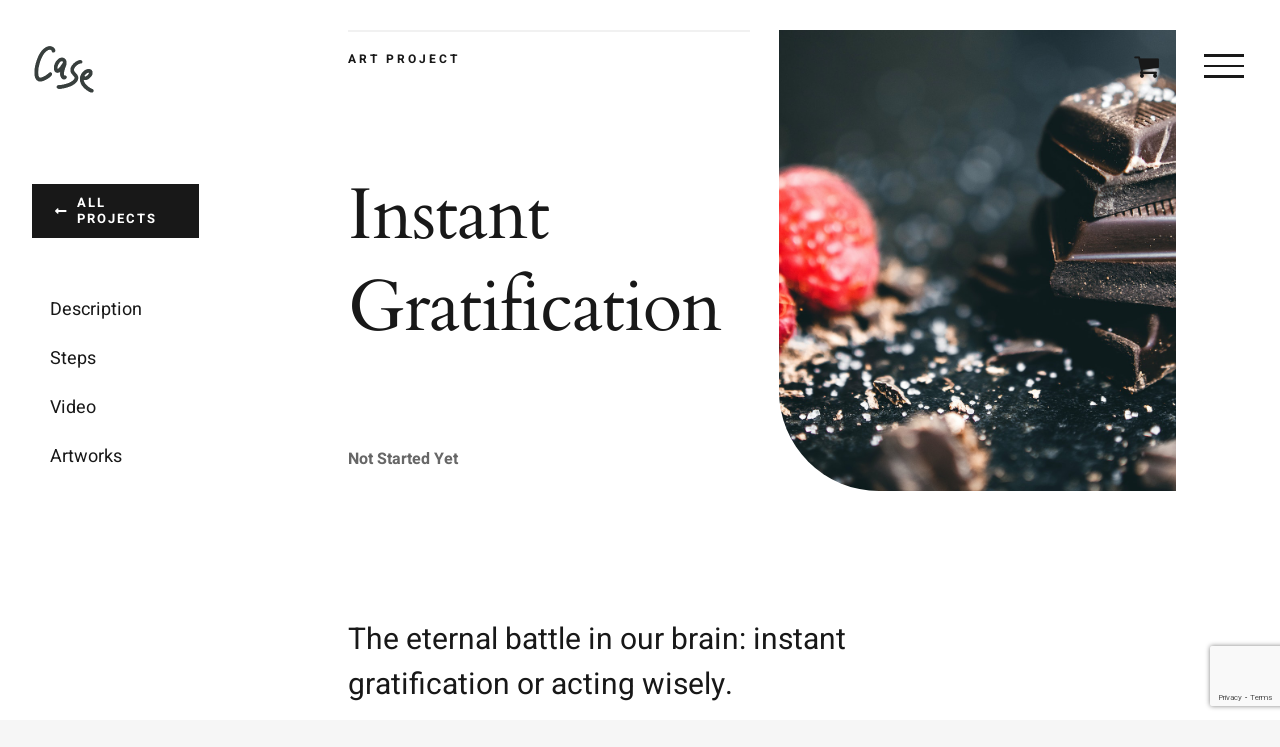

--- FILE ---
content_type: text/html; charset=UTF-8
request_url: https://www.casegreenfield.com/project/instant-gratification/
body_size: 17851
content:

<!DOCTYPE html>
<html class="avada-html-layout-wide avada-html-header-position-top avada-has-site-width-percent avada-is-100-percent-template avada-header-color-not-opaque" lang="en-US" prefix="og: http://ogp.me/ns# fb: http://ogp.me/ns/fb#">
<head>
	<meta http-equiv="X-UA-Compatible" content="IE=edge" />
	<meta http-equiv="Content-Type" content="text/html; charset=utf-8"/>
	<meta name="viewport" content="width=device-width, initial-scale=1, maximum-scale=1" />
	<meta name='robots' content='index, follow, max-image-preview:large, max-snippet:-1, max-video-preview:-1' />

	<!-- This site is optimized with the Yoast SEO plugin v26.6 - https://yoast.com/wordpress/plugins/seo/ -->
	<title>Instant Gratification - Case Greenfield</title>
	<link rel="canonical" href="https://www.casegreenfield.com/project/instant-gratification/" />
	<meta property="og:locale" content="en_US" />
	<meta property="og:type" content="article" />
	<meta property="og:title" content="Instant Gratification - Case Greenfield" />
	<meta property="og:url" content="https://www.casegreenfield.com/project/instant-gratification/" />
	<meta property="og:site_name" content="Case Greenfield" />
	<meta property="article:publisher" content="https://www.facebook.com/Case-Greenfield-1714249712191062" />
	<meta property="article:modified_time" content="2022-12-01T10:43:50+00:00" />
	<meta property="og:image" content="https://www.casegreenfield.com/wp-content/uploads/2022/04/pexels-lisa-fotios-918327.jpg" />
	<meta property="og:image:width" content="1920" />
	<meta property="og:image:height" content="1280" />
	<meta property="og:image:type" content="image/jpeg" />
	<meta name="twitter:card" content="summary_large_image" />
	<meta name="twitter:site" content="@CaseGreenfield" />
	<meta name="twitter:label1" content="Est. reading time" />
	<meta name="twitter:data1" content="11 minutes" />
	<script type="application/ld+json" class="yoast-schema-graph">{"@context":"https://schema.org","@graph":[{"@type":"WebPage","@id":"https://www.casegreenfield.com/project/instant-gratification/","url":"https://www.casegreenfield.com/project/instant-gratification/","name":"Instant Gratification - Case Greenfield","isPartOf":{"@id":"https://www.casegreenfield.com/#website"},"primaryImageOfPage":{"@id":"https://www.casegreenfield.com/project/instant-gratification/#primaryimage"},"image":{"@id":"https://www.casegreenfield.com/project/instant-gratification/#primaryimage"},"thumbnailUrl":"https://www.casegreenfield.com/wp-content/uploads/2022/04/pexels-lisa-fotios-918327.jpg","datePublished":"2022-04-11T06:32:28+00:00","dateModified":"2022-12-01T10:43:50+00:00","breadcrumb":{"@id":"https://www.casegreenfield.com/project/instant-gratification/#breadcrumb"},"inLanguage":"en-US","potentialAction":[{"@type":"ReadAction","target":["https://www.casegreenfield.com/project/instant-gratification/"]}]},{"@type":"ImageObject","inLanguage":"en-US","@id":"https://www.casegreenfield.com/project/instant-gratification/#primaryimage","url":"https://www.casegreenfield.com/wp-content/uploads/2022/04/pexels-lisa-fotios-918327.jpg","contentUrl":"https://www.casegreenfield.com/wp-content/uploads/2022/04/pexels-lisa-fotios-918327.jpg","width":1920,"height":1280,"caption":"Instant Gratification"},{"@type":"BreadcrumbList","@id":"https://www.casegreenfield.com/project/instant-gratification/#breadcrumb","itemListElement":[{"@type":"ListItem","position":1,"name":"Home","item":"https://www.casegreenfield.com/"},{"@type":"ListItem","position":2,"name":"Portfolio","item":"https://www.casegreenfield.com/portfolio-item/"},{"@type":"ListItem","position":3,"name":"Instant Gratification"}]},{"@type":"WebSite","@id":"https://www.casegreenfield.com/#website","url":"https://www.casegreenfield.com/","name":"Case Greenfield","description":"Artist","potentialAction":[{"@type":"SearchAction","target":{"@type":"EntryPoint","urlTemplate":"https://www.casegreenfield.com/?s={search_term_string}"},"query-input":{"@type":"PropertyValueSpecification","valueRequired":true,"valueName":"search_term_string"}}],"inLanguage":"en-US"}]}</script>
	<!-- / Yoast SEO plugin. -->


<link rel='dns-prefetch' href='//www.google.com' />
<link rel="alternate" type="application/rss+xml" title="Case Greenfield &raquo; Feed" href="https://www.casegreenfield.com/feed/" />
<link rel="alternate" type="application/rss+xml" title="Case Greenfield &raquo; Comments Feed" href="https://www.casegreenfield.com/comments/feed/" />
					<link rel="shortcut icon" href="https://www.casegreenfield.com/wp-content/uploads/2021/04/314BB2E9-84E7-4299-B28B-913AFA791729.png" type="image/x-icon" />
		
					<!-- Apple Touch Icon -->
			<link rel="apple-touch-icon" sizes="180x180" href="https://www.casegreenfield.com/wp-content/uploads/2021/04/314BB2E9-84E7-4299-B28B-913AFA791729.png">
		
					<!-- Android Icon -->
			<link rel="icon" sizes="192x192" href="https://www.casegreenfield.com/wp-content/uploads/2021/04/314BB2E9-84E7-4299-B28B-913AFA791729.png">
		
					<!-- MS Edge Icon -->
			<meta name="msapplication-TileImage" content="https://www.casegreenfield.com/wp-content/uploads/2021/04/314BB2E9-84E7-4299-B28B-913AFA791729.png">
				<link rel="alternate" type="application/rss+xml" title="Case Greenfield &raquo; Instant Gratification Comments Feed" href="https://www.casegreenfield.com/project/instant-gratification/feed/" />
<link rel="alternate" title="oEmbed (JSON)" type="application/json+oembed" href="https://www.casegreenfield.com/wp-json/oembed/1.0/embed?url=https%3A%2F%2Fwww.casegreenfield.com%2Fproject%2Finstant-gratification%2F" />
<link rel="alternate" title="oEmbed (XML)" type="text/xml+oembed" href="https://www.casegreenfield.com/wp-json/oembed/1.0/embed?url=https%3A%2F%2Fwww.casegreenfield.com%2Fproject%2Finstant-gratification%2F&#038;format=xml" />
					<meta name="description" content="Art Project  

Helen Early
Backler  

Not Started Yet      
Art Project  

Instant Gratification  
Not Yet Started    

The eternal battle in our brain: instant gratification or acting wisely.  

In this project, I&#039;m trying to find out.     

&lt;NEW"/>
				
		<meta property="og:locale" content="en_US"/>
		<meta property="og:type" content="article"/>
		<meta property="og:site_name" content="Case Greenfield"/>
		<meta property="og:title" content="Instant Gratification - Case Greenfield"/>
				<meta property="og:description" content="Art Project  

Helen Early
Backler  

Not Started Yet      
Art Project  

Instant Gratification  
Not Yet Started    

The eternal battle in our brain: instant gratification or acting wisely.  

In this project, I&#039;m trying to find out.     

&lt;NEW"/>
				<meta property="og:url" content="https://www.casegreenfield.com/project/instant-gratification/"/>
													<meta property="article:modified_time" content="2022-12-01T10:43:50+01:00"/>
											<meta property="og:image" content="https://www.casegreenfield.com/wp-content/uploads/2022/04/pexels-lisa-fotios-918327.jpg"/>
		<meta property="og:image:width" content="1920"/>
		<meta property="og:image:height" content="1280"/>
		<meta property="og:image:type" content="image/jpeg"/>
				<style id='wp-img-auto-sizes-contain-inline-css' type='text/css'>
img:is([sizes=auto i],[sizes^="auto," i]){contain-intrinsic-size:3000px 1500px}
/*# sourceURL=wp-img-auto-sizes-contain-inline-css */
</style>
<link rel='stylesheet' id='sbi_styles-css' href='https://www.casegreenfield.com/wp-content/plugins/instagram-feed/css/sbi-styles.min.css?ver=6.10.0' type='text/css' media='all' />
<style id='wp-emoji-styles-inline-css' type='text/css'>

	img.wp-smiley, img.emoji {
		display: inline !important;
		border: none !important;
		box-shadow: none !important;
		height: 1em !important;
		width: 1em !important;
		margin: 0 0.07em !important;
		vertical-align: -0.1em !important;
		background: none !important;
		padding: 0 !important;
	}
/*# sourceURL=wp-emoji-styles-inline-css */
</style>
<link rel='stylesheet' id='ctf_styles-css' href='https://www.casegreenfield.com/wp-content/plugins/custom-twitter-feeds/css/ctf-styles.min.css?ver=2.3.1' type='text/css' media='all' />
<link rel='stylesheet' id='no_captcha_css-css' href='https://www.casegreenfield.com/wp-content/plugins/login-form-recaptcha/css/no-captcha.css?ver=6.9' type='text/css' media='all' />
<style id='woocommerce-inline-inline-css' type='text/css'>
.woocommerce form .form-row .required { visibility: visible; }
/*# sourceURL=woocommerce-inline-inline-css */
</style>
<link rel='stylesheet' id='fusion-dynamic-css-css' href='https://www.casegreenfield.com/wp-content/uploads/fusion-styles/45262dabf53e2e487fcc589e7810213e.min.css?ver=3.14' type='text/css' media='all' />
<script type="text/javascript" src="https://www.google.com/recaptcha/api.js?ver=6.9" id="no_captcha_login-js"></script>
<script type="text/javascript" src="https://www.casegreenfield.com/wp-includes/js/jquery/jquery.min.js?ver=3.7.1" id="jquery-core-js"></script>
<script type="text/javascript" src="https://www.casegreenfield.com/wp-includes/js/jquery/jquery-migrate.min.js?ver=3.4.1" id="jquery-migrate-js"></script>
<script type="text/javascript" src="https://www.casegreenfield.com/wp-content/plugins/woocommerce/assets/js/jquery-blockui/jquery.blockUI.min.js?ver=2.7.0-wc.10.4.2" id="wc-jquery-blockui-js" defer="defer" data-wp-strategy="defer"></script>
<script type="text/javascript" id="wc-add-to-cart-js-extra">
/* <![CDATA[ */
var wc_add_to_cart_params = {"ajax_url":"/wp-admin/admin-ajax.php","wc_ajax_url":"/?wc-ajax=%%endpoint%%","i18n_view_cart":"View cart","cart_url":"https://www.casegreenfield.com/?page_id=1688","is_cart":"","cart_redirect_after_add":"no"};
//# sourceURL=wc-add-to-cart-js-extra
/* ]]> */
</script>
<script type="text/javascript" src="https://www.casegreenfield.com/wp-content/plugins/woocommerce/assets/js/frontend/add-to-cart.min.js?ver=10.4.2" id="wc-add-to-cart-js" defer="defer" data-wp-strategy="defer"></script>
<script type="text/javascript" src="https://www.casegreenfield.com/wp-content/plugins/woocommerce/assets/js/js-cookie/js.cookie.min.js?ver=2.1.4-wc.10.4.2" id="wc-js-cookie-js" defer="defer" data-wp-strategy="defer"></script>
<script type="text/javascript" id="woocommerce-js-extra">
/* <![CDATA[ */
var woocommerce_params = {"ajax_url":"/wp-admin/admin-ajax.php","wc_ajax_url":"/?wc-ajax=%%endpoint%%","i18n_password_show":"Show password","i18n_password_hide":"Hide password"};
//# sourceURL=woocommerce-js-extra
/* ]]> */
</script>
<script type="text/javascript" src="https://www.casegreenfield.com/wp-content/plugins/woocommerce/assets/js/frontend/woocommerce.min.js?ver=10.4.2" id="woocommerce-js" defer="defer" data-wp-strategy="defer"></script>
<script type="text/javascript" id="kk-script-js-extra">
/* <![CDATA[ */
var fetchCartItems = {"ajax_url":"https://www.casegreenfield.com/wp-admin/admin-ajax.php","action":"kk_wc_fetchcartitems","nonce":"5b018d0cee","currency":"EUR"};
//# sourceURL=kk-script-js-extra
/* ]]> */
</script>
<script type="text/javascript" src="https://www.casegreenfield.com/wp-content/plugins/kliken-marketing-for-google/assets/kk-script.js?ver=6.9" id="kk-script-js"></script>
<link rel="https://api.w.org/" href="https://www.casegreenfield.com/wp-json/" /><link rel="alternate" title="JSON" type="application/json" href="https://www.casegreenfield.com/wp-json/wp/v2/avada_portfolio/4146" /><link rel="EditURI" type="application/rsd+xml" title="RSD" href="https://www.casegreenfield.com/xmlrpc.php?rsd" />
<meta name="generator" content="WordPress 6.9" />
<meta name="generator" content="WooCommerce 10.4.2" />
<link rel='shortlink' href='https://www.casegreenfield.com/?p=4146' />
<style type="text/css" id="css-fb-visibility">@media screen and (max-width: 640px){.fusion-no-small-visibility{display:none !important;}body .sm-text-align-center{text-align:center !important;}body .sm-text-align-left{text-align:left !important;}body .sm-text-align-right{text-align:right !important;}body .sm-text-align-justify{text-align:justify !important;}body .sm-flex-align-center{justify-content:center !important;}body .sm-flex-align-flex-start{justify-content:flex-start !important;}body .sm-flex-align-flex-end{justify-content:flex-end !important;}body .sm-mx-auto{margin-left:auto !important;margin-right:auto !important;}body .sm-ml-auto{margin-left:auto !important;}body .sm-mr-auto{margin-right:auto !important;}body .fusion-absolute-position-small{position:absolute;top:auto;width:100%;}.awb-sticky.awb-sticky-small{ position: sticky; top: var(--awb-sticky-offset,0); }}@media screen and (min-width: 641px) and (max-width: 1024px){.fusion-no-medium-visibility{display:none !important;}body .md-text-align-center{text-align:center !important;}body .md-text-align-left{text-align:left !important;}body .md-text-align-right{text-align:right !important;}body .md-text-align-justify{text-align:justify !important;}body .md-flex-align-center{justify-content:center !important;}body .md-flex-align-flex-start{justify-content:flex-start !important;}body .md-flex-align-flex-end{justify-content:flex-end !important;}body .md-mx-auto{margin-left:auto !important;margin-right:auto !important;}body .md-ml-auto{margin-left:auto !important;}body .md-mr-auto{margin-right:auto !important;}body .fusion-absolute-position-medium{position:absolute;top:auto;width:100%;}.awb-sticky.awb-sticky-medium{ position: sticky; top: var(--awb-sticky-offset,0); }}@media screen and (min-width: 1025px){.fusion-no-large-visibility{display:none !important;}body .lg-text-align-center{text-align:center !important;}body .lg-text-align-left{text-align:left !important;}body .lg-text-align-right{text-align:right !important;}body .lg-text-align-justify{text-align:justify !important;}body .lg-flex-align-center{justify-content:center !important;}body .lg-flex-align-flex-start{justify-content:flex-start !important;}body .lg-flex-align-flex-end{justify-content:flex-end !important;}body .lg-mx-auto{margin-left:auto !important;margin-right:auto !important;}body .lg-ml-auto{margin-left:auto !important;}body .lg-mr-auto{margin-right:auto !important;}body .fusion-absolute-position-large{position:absolute;top:auto;width:100%;}.awb-sticky.awb-sticky-large{ position: sticky; top: var(--awb-sticky-offset,0); }}</style>	<noscript><style>.woocommerce-product-gallery{ opacity: 1 !important; }</style></noscript>
	<style type="text/css">.recentcomments a{display:inline !important;padding:0 !important;margin:0 !important;}</style><meta name="generator" content="Powered by Slider Revolution 6.5.31 - responsive, Mobile-Friendly Slider Plugin for WordPress with comfortable drag and drop interface." />
<script>function setREVStartSize(e){
			//window.requestAnimationFrame(function() {
				window.RSIW = window.RSIW===undefined ? window.innerWidth : window.RSIW;
				window.RSIH = window.RSIH===undefined ? window.innerHeight : window.RSIH;
				try {
					var pw = document.getElementById(e.c).parentNode.offsetWidth,
						newh;
					pw = pw===0 || isNaN(pw) || (e.l=="fullwidth" || e.layout=="fullwidth") ? window.RSIW : pw;
					e.tabw = e.tabw===undefined ? 0 : parseInt(e.tabw);
					e.thumbw = e.thumbw===undefined ? 0 : parseInt(e.thumbw);
					e.tabh = e.tabh===undefined ? 0 : parseInt(e.tabh);
					e.thumbh = e.thumbh===undefined ? 0 : parseInt(e.thumbh);
					e.tabhide = e.tabhide===undefined ? 0 : parseInt(e.tabhide);
					e.thumbhide = e.thumbhide===undefined ? 0 : parseInt(e.thumbhide);
					e.mh = e.mh===undefined || e.mh=="" || e.mh==="auto" ? 0 : parseInt(e.mh,0);
					if(e.layout==="fullscreen" || e.l==="fullscreen")
						newh = Math.max(e.mh,window.RSIH);
					else{
						e.gw = Array.isArray(e.gw) ? e.gw : [e.gw];
						for (var i in e.rl) if (e.gw[i]===undefined || e.gw[i]===0) e.gw[i] = e.gw[i-1];
						e.gh = e.el===undefined || e.el==="" || (Array.isArray(e.el) && e.el.length==0)? e.gh : e.el;
						e.gh = Array.isArray(e.gh) ? e.gh : [e.gh];
						for (var i in e.rl) if (e.gh[i]===undefined || e.gh[i]===0) e.gh[i] = e.gh[i-1];
											
						var nl = new Array(e.rl.length),
							ix = 0,
							sl;
						e.tabw = e.tabhide>=pw ? 0 : e.tabw;
						e.thumbw = e.thumbhide>=pw ? 0 : e.thumbw;
						e.tabh = e.tabhide>=pw ? 0 : e.tabh;
						e.thumbh = e.thumbhide>=pw ? 0 : e.thumbh;
						for (var i in e.rl) nl[i] = e.rl[i]<window.RSIW ? 0 : e.rl[i];
						sl = nl[0];
						for (var i in nl) if (sl>nl[i] && nl[i]>0) { sl = nl[i]; ix=i;}
						var m = pw>(e.gw[ix]+e.tabw+e.thumbw) ? 1 : (pw-(e.tabw+e.thumbw)) / (e.gw[ix]);
						newh =  (e.gh[ix] * m) + (e.tabh + e.thumbh);
					}
					var el = document.getElementById(e.c);
					if (el!==null && el) el.style.height = newh+"px";
					el = document.getElementById(e.c+"_wrapper");
					if (el!==null && el) {
						el.style.height = newh+"px";
						el.style.display = "block";
					}
				} catch(e){
					console.log("Failure at Presize of Slider:" + e)
				}
			//});
		  };</script>
		<script type="text/javascript">
			var doc = document.documentElement;
			doc.setAttribute( 'data-useragent', navigator.userAgent );
		</script>
		
	<link rel='stylesheet' id='wc-blocks-style-css' href='https://www.casegreenfield.com/wp-content/plugins/woocommerce/assets/client/blocks/wc-blocks.css?ver=wc-10.4.2' type='text/css' media='all' />
<style id='global-styles-inline-css' type='text/css'>
:root{--wp--preset--aspect-ratio--square: 1;--wp--preset--aspect-ratio--4-3: 4/3;--wp--preset--aspect-ratio--3-4: 3/4;--wp--preset--aspect-ratio--3-2: 3/2;--wp--preset--aspect-ratio--2-3: 2/3;--wp--preset--aspect-ratio--16-9: 16/9;--wp--preset--aspect-ratio--9-16: 9/16;--wp--preset--color--black: #000000;--wp--preset--color--cyan-bluish-gray: #abb8c3;--wp--preset--color--white: #ffffff;--wp--preset--color--pale-pink: #f78da7;--wp--preset--color--vivid-red: #cf2e2e;--wp--preset--color--luminous-vivid-orange: #ff6900;--wp--preset--color--luminous-vivid-amber: #fcb900;--wp--preset--color--light-green-cyan: #7bdcb5;--wp--preset--color--vivid-green-cyan: #00d084;--wp--preset--color--pale-cyan-blue: #8ed1fc;--wp--preset--color--vivid-cyan-blue: #0693e3;--wp--preset--color--vivid-purple: #9b51e0;--wp--preset--color--awb-color-1: #ffffff;--wp--preset--color--awb-color-2: #f6f6f6;--wp--preset--color--awb-color-3: #f1f1f1;--wp--preset--color--awb-color-4: #d1d1d1;--wp--preset--color--awb-color-5: #48dba6;--wp--preset--color--awb-color-6: #333333;--wp--preset--color--awb-color-7: #252525;--wp--preset--color--awb-color-8: #181818;--wp--preset--color--awb-color-custom-10: #676767;--wp--preset--color--awb-color-custom-11: rgba(246,246,246,0.8);--wp--preset--color--awb-color-custom-12: #d3d3d3;--wp--preset--color--awb-color-custom-13: #fbfaf9;--wp--preset--color--awb-color-custom-1: #ff7728;--wp--preset--gradient--vivid-cyan-blue-to-vivid-purple: linear-gradient(135deg,rgb(6,147,227) 0%,rgb(155,81,224) 100%);--wp--preset--gradient--light-green-cyan-to-vivid-green-cyan: linear-gradient(135deg,rgb(122,220,180) 0%,rgb(0,208,130) 100%);--wp--preset--gradient--luminous-vivid-amber-to-luminous-vivid-orange: linear-gradient(135deg,rgb(252,185,0) 0%,rgb(255,105,0) 100%);--wp--preset--gradient--luminous-vivid-orange-to-vivid-red: linear-gradient(135deg,rgb(255,105,0) 0%,rgb(207,46,46) 100%);--wp--preset--gradient--very-light-gray-to-cyan-bluish-gray: linear-gradient(135deg,rgb(238,238,238) 0%,rgb(169,184,195) 100%);--wp--preset--gradient--cool-to-warm-spectrum: linear-gradient(135deg,rgb(74,234,220) 0%,rgb(151,120,209) 20%,rgb(207,42,186) 40%,rgb(238,44,130) 60%,rgb(251,105,98) 80%,rgb(254,248,76) 100%);--wp--preset--gradient--blush-light-purple: linear-gradient(135deg,rgb(255,206,236) 0%,rgb(152,150,240) 100%);--wp--preset--gradient--blush-bordeaux: linear-gradient(135deg,rgb(254,205,165) 0%,rgb(254,45,45) 50%,rgb(107,0,62) 100%);--wp--preset--gradient--luminous-dusk: linear-gradient(135deg,rgb(255,203,112) 0%,rgb(199,81,192) 50%,rgb(65,88,208) 100%);--wp--preset--gradient--pale-ocean: linear-gradient(135deg,rgb(255,245,203) 0%,rgb(182,227,212) 50%,rgb(51,167,181) 100%);--wp--preset--gradient--electric-grass: linear-gradient(135deg,rgb(202,248,128) 0%,rgb(113,206,126) 100%);--wp--preset--gradient--midnight: linear-gradient(135deg,rgb(2,3,129) 0%,rgb(40,116,252) 100%);--wp--preset--font-size--small: 13.5px;--wp--preset--font-size--medium: 20px;--wp--preset--font-size--large: 27px;--wp--preset--font-size--x-large: 42px;--wp--preset--font-size--normal: 18px;--wp--preset--font-size--xlarge: 36px;--wp--preset--font-size--huge: 54px;--wp--preset--spacing--20: 0.44rem;--wp--preset--spacing--30: 0.67rem;--wp--preset--spacing--40: 1rem;--wp--preset--spacing--50: 1.5rem;--wp--preset--spacing--60: 2.25rem;--wp--preset--spacing--70: 3.38rem;--wp--preset--spacing--80: 5.06rem;--wp--preset--shadow--natural: 6px 6px 9px rgba(0, 0, 0, 0.2);--wp--preset--shadow--deep: 12px 12px 50px rgba(0, 0, 0, 0.4);--wp--preset--shadow--sharp: 6px 6px 0px rgba(0, 0, 0, 0.2);--wp--preset--shadow--outlined: 6px 6px 0px -3px rgb(255, 255, 255), 6px 6px rgb(0, 0, 0);--wp--preset--shadow--crisp: 6px 6px 0px rgb(0, 0, 0);}:where(.is-layout-flex){gap: 0.5em;}:where(.is-layout-grid){gap: 0.5em;}body .is-layout-flex{display: flex;}.is-layout-flex{flex-wrap: wrap;align-items: center;}.is-layout-flex > :is(*, div){margin: 0;}body .is-layout-grid{display: grid;}.is-layout-grid > :is(*, div){margin: 0;}:where(.wp-block-columns.is-layout-flex){gap: 2em;}:where(.wp-block-columns.is-layout-grid){gap: 2em;}:where(.wp-block-post-template.is-layout-flex){gap: 1.25em;}:where(.wp-block-post-template.is-layout-grid){gap: 1.25em;}.has-black-color{color: var(--wp--preset--color--black) !important;}.has-cyan-bluish-gray-color{color: var(--wp--preset--color--cyan-bluish-gray) !important;}.has-white-color{color: var(--wp--preset--color--white) !important;}.has-pale-pink-color{color: var(--wp--preset--color--pale-pink) !important;}.has-vivid-red-color{color: var(--wp--preset--color--vivid-red) !important;}.has-luminous-vivid-orange-color{color: var(--wp--preset--color--luminous-vivid-orange) !important;}.has-luminous-vivid-amber-color{color: var(--wp--preset--color--luminous-vivid-amber) !important;}.has-light-green-cyan-color{color: var(--wp--preset--color--light-green-cyan) !important;}.has-vivid-green-cyan-color{color: var(--wp--preset--color--vivid-green-cyan) !important;}.has-pale-cyan-blue-color{color: var(--wp--preset--color--pale-cyan-blue) !important;}.has-vivid-cyan-blue-color{color: var(--wp--preset--color--vivid-cyan-blue) !important;}.has-vivid-purple-color{color: var(--wp--preset--color--vivid-purple) !important;}.has-black-background-color{background-color: var(--wp--preset--color--black) !important;}.has-cyan-bluish-gray-background-color{background-color: var(--wp--preset--color--cyan-bluish-gray) !important;}.has-white-background-color{background-color: var(--wp--preset--color--white) !important;}.has-pale-pink-background-color{background-color: var(--wp--preset--color--pale-pink) !important;}.has-vivid-red-background-color{background-color: var(--wp--preset--color--vivid-red) !important;}.has-luminous-vivid-orange-background-color{background-color: var(--wp--preset--color--luminous-vivid-orange) !important;}.has-luminous-vivid-amber-background-color{background-color: var(--wp--preset--color--luminous-vivid-amber) !important;}.has-light-green-cyan-background-color{background-color: var(--wp--preset--color--light-green-cyan) !important;}.has-vivid-green-cyan-background-color{background-color: var(--wp--preset--color--vivid-green-cyan) !important;}.has-pale-cyan-blue-background-color{background-color: var(--wp--preset--color--pale-cyan-blue) !important;}.has-vivid-cyan-blue-background-color{background-color: var(--wp--preset--color--vivid-cyan-blue) !important;}.has-vivid-purple-background-color{background-color: var(--wp--preset--color--vivid-purple) !important;}.has-black-border-color{border-color: var(--wp--preset--color--black) !important;}.has-cyan-bluish-gray-border-color{border-color: var(--wp--preset--color--cyan-bluish-gray) !important;}.has-white-border-color{border-color: var(--wp--preset--color--white) !important;}.has-pale-pink-border-color{border-color: var(--wp--preset--color--pale-pink) !important;}.has-vivid-red-border-color{border-color: var(--wp--preset--color--vivid-red) !important;}.has-luminous-vivid-orange-border-color{border-color: var(--wp--preset--color--luminous-vivid-orange) !important;}.has-luminous-vivid-amber-border-color{border-color: var(--wp--preset--color--luminous-vivid-amber) !important;}.has-light-green-cyan-border-color{border-color: var(--wp--preset--color--light-green-cyan) !important;}.has-vivid-green-cyan-border-color{border-color: var(--wp--preset--color--vivid-green-cyan) !important;}.has-pale-cyan-blue-border-color{border-color: var(--wp--preset--color--pale-cyan-blue) !important;}.has-vivid-cyan-blue-border-color{border-color: var(--wp--preset--color--vivid-cyan-blue) !important;}.has-vivid-purple-border-color{border-color: var(--wp--preset--color--vivid-purple) !important;}.has-vivid-cyan-blue-to-vivid-purple-gradient-background{background: var(--wp--preset--gradient--vivid-cyan-blue-to-vivid-purple) !important;}.has-light-green-cyan-to-vivid-green-cyan-gradient-background{background: var(--wp--preset--gradient--light-green-cyan-to-vivid-green-cyan) !important;}.has-luminous-vivid-amber-to-luminous-vivid-orange-gradient-background{background: var(--wp--preset--gradient--luminous-vivid-amber-to-luminous-vivid-orange) !important;}.has-luminous-vivid-orange-to-vivid-red-gradient-background{background: var(--wp--preset--gradient--luminous-vivid-orange-to-vivid-red) !important;}.has-very-light-gray-to-cyan-bluish-gray-gradient-background{background: var(--wp--preset--gradient--very-light-gray-to-cyan-bluish-gray) !important;}.has-cool-to-warm-spectrum-gradient-background{background: var(--wp--preset--gradient--cool-to-warm-spectrum) !important;}.has-blush-light-purple-gradient-background{background: var(--wp--preset--gradient--blush-light-purple) !important;}.has-blush-bordeaux-gradient-background{background: var(--wp--preset--gradient--blush-bordeaux) !important;}.has-luminous-dusk-gradient-background{background: var(--wp--preset--gradient--luminous-dusk) !important;}.has-pale-ocean-gradient-background{background: var(--wp--preset--gradient--pale-ocean) !important;}.has-electric-grass-gradient-background{background: var(--wp--preset--gradient--electric-grass) !important;}.has-midnight-gradient-background{background: var(--wp--preset--gradient--midnight) !important;}.has-small-font-size{font-size: var(--wp--preset--font-size--small) !important;}.has-medium-font-size{font-size: var(--wp--preset--font-size--medium) !important;}.has-large-font-size{font-size: var(--wp--preset--font-size--large) !important;}.has-x-large-font-size{font-size: var(--wp--preset--font-size--x-large) !important;}
/*# sourceURL=global-styles-inline-css */
</style>
<style id='wp-block-library-inline-css' type='text/css'>
:root{--wp-block-synced-color:#7a00df;--wp-block-synced-color--rgb:122,0,223;--wp-bound-block-color:var(--wp-block-synced-color);--wp-editor-canvas-background:#ddd;--wp-admin-theme-color:#007cba;--wp-admin-theme-color--rgb:0,124,186;--wp-admin-theme-color-darker-10:#006ba1;--wp-admin-theme-color-darker-10--rgb:0,107,160.5;--wp-admin-theme-color-darker-20:#005a87;--wp-admin-theme-color-darker-20--rgb:0,90,135;--wp-admin-border-width-focus:2px}@media (min-resolution:192dpi){:root{--wp-admin-border-width-focus:1.5px}}.wp-element-button{cursor:pointer}:root .has-very-light-gray-background-color{background-color:#eee}:root .has-very-dark-gray-background-color{background-color:#313131}:root .has-very-light-gray-color{color:#eee}:root .has-very-dark-gray-color{color:#313131}:root .has-vivid-green-cyan-to-vivid-cyan-blue-gradient-background{background:linear-gradient(135deg,#00d084,#0693e3)}:root .has-purple-crush-gradient-background{background:linear-gradient(135deg,#34e2e4,#4721fb 50%,#ab1dfe)}:root .has-hazy-dawn-gradient-background{background:linear-gradient(135deg,#faaca8,#dad0ec)}:root .has-subdued-olive-gradient-background{background:linear-gradient(135deg,#fafae1,#67a671)}:root .has-atomic-cream-gradient-background{background:linear-gradient(135deg,#fdd79a,#004a59)}:root .has-nightshade-gradient-background{background:linear-gradient(135deg,#330968,#31cdcf)}:root .has-midnight-gradient-background{background:linear-gradient(135deg,#020381,#2874fc)}:root{--wp--preset--font-size--normal:16px;--wp--preset--font-size--huge:42px}.has-regular-font-size{font-size:1em}.has-larger-font-size{font-size:2.625em}.has-normal-font-size{font-size:var(--wp--preset--font-size--normal)}.has-huge-font-size{font-size:var(--wp--preset--font-size--huge)}.has-text-align-center{text-align:center}.has-text-align-left{text-align:left}.has-text-align-right{text-align:right}.has-fit-text{white-space:nowrap!important}#end-resizable-editor-section{display:none}.aligncenter{clear:both}.items-justified-left{justify-content:flex-start}.items-justified-center{justify-content:center}.items-justified-right{justify-content:flex-end}.items-justified-space-between{justify-content:space-between}.screen-reader-text{border:0;clip-path:inset(50%);height:1px;margin:-1px;overflow:hidden;padding:0;position:absolute;width:1px;word-wrap:normal!important}.screen-reader-text:focus{background-color:#ddd;clip-path:none;color:#444;display:block;font-size:1em;height:auto;left:5px;line-height:normal;padding:15px 23px 14px;text-decoration:none;top:5px;width:auto;z-index:100000}html :where(.has-border-color){border-style:solid}html :where([style*=border-top-color]){border-top-style:solid}html :where([style*=border-right-color]){border-right-style:solid}html :where([style*=border-bottom-color]){border-bottom-style:solid}html :where([style*=border-left-color]){border-left-style:solid}html :where([style*=border-width]){border-style:solid}html :where([style*=border-top-width]){border-top-style:solid}html :where([style*=border-right-width]){border-right-style:solid}html :where([style*=border-bottom-width]){border-bottom-style:solid}html :where([style*=border-left-width]){border-left-style:solid}html :where(img[class*=wp-image-]){height:auto;max-width:100%}:where(figure){margin:0 0 1em}html :where(.is-position-sticky){--wp-admin--admin-bar--position-offset:var(--wp-admin--admin-bar--height,0px)}@media screen and (max-width:600px){html :where(.is-position-sticky){--wp-admin--admin-bar--position-offset:0px}}
/*wp_block_styles_on_demand_placeholder:6974c9d15e3ba*/
/*# sourceURL=wp-block-library-inline-css */
</style>
<style id='wp-block-library-theme-inline-css' type='text/css'>
.wp-block-audio :where(figcaption){color:#555;font-size:13px;text-align:center}.is-dark-theme .wp-block-audio :where(figcaption){color:#ffffffa6}.wp-block-audio{margin:0 0 1em}.wp-block-code{border:1px solid #ccc;border-radius:4px;font-family:Menlo,Consolas,monaco,monospace;padding:.8em 1em}.wp-block-embed :where(figcaption){color:#555;font-size:13px;text-align:center}.is-dark-theme .wp-block-embed :where(figcaption){color:#ffffffa6}.wp-block-embed{margin:0 0 1em}.blocks-gallery-caption{color:#555;font-size:13px;text-align:center}.is-dark-theme .blocks-gallery-caption{color:#ffffffa6}:root :where(.wp-block-image figcaption){color:#555;font-size:13px;text-align:center}.is-dark-theme :root :where(.wp-block-image figcaption){color:#ffffffa6}.wp-block-image{margin:0 0 1em}.wp-block-pullquote{border-bottom:4px solid;border-top:4px solid;color:currentColor;margin-bottom:1.75em}.wp-block-pullquote :where(cite),.wp-block-pullquote :where(footer),.wp-block-pullquote__citation{color:currentColor;font-size:.8125em;font-style:normal;text-transform:uppercase}.wp-block-quote{border-left:.25em solid;margin:0 0 1.75em;padding-left:1em}.wp-block-quote cite,.wp-block-quote footer{color:currentColor;font-size:.8125em;font-style:normal;position:relative}.wp-block-quote:where(.has-text-align-right){border-left:none;border-right:.25em solid;padding-left:0;padding-right:1em}.wp-block-quote:where(.has-text-align-center){border:none;padding-left:0}.wp-block-quote.is-large,.wp-block-quote.is-style-large,.wp-block-quote:where(.is-style-plain){border:none}.wp-block-search .wp-block-search__label{font-weight:700}.wp-block-search__button{border:1px solid #ccc;padding:.375em .625em}:where(.wp-block-group.has-background){padding:1.25em 2.375em}.wp-block-separator.has-css-opacity{opacity:.4}.wp-block-separator{border:none;border-bottom:2px solid;margin-left:auto;margin-right:auto}.wp-block-separator.has-alpha-channel-opacity{opacity:1}.wp-block-separator:not(.is-style-wide):not(.is-style-dots){width:100px}.wp-block-separator.has-background:not(.is-style-dots){border-bottom:none;height:1px}.wp-block-separator.has-background:not(.is-style-wide):not(.is-style-dots){height:2px}.wp-block-table{margin:0 0 1em}.wp-block-table td,.wp-block-table th{word-break:normal}.wp-block-table :where(figcaption){color:#555;font-size:13px;text-align:center}.is-dark-theme .wp-block-table :where(figcaption){color:#ffffffa6}.wp-block-video :where(figcaption){color:#555;font-size:13px;text-align:center}.is-dark-theme .wp-block-video :where(figcaption){color:#ffffffa6}.wp-block-video{margin:0 0 1em}:root :where(.wp-block-template-part.has-background){margin-bottom:0;margin-top:0;padding:1.25em 2.375em}
/*# sourceURL=/wp-includes/css/dist/block-library/theme.min.css */
</style>
<style id='classic-theme-styles-inline-css' type='text/css'>
/*! This file is auto-generated */
.wp-block-button__link{color:#fff;background-color:#32373c;border-radius:9999px;box-shadow:none;text-decoration:none;padding:calc(.667em + 2px) calc(1.333em + 2px);font-size:1.125em}.wp-block-file__button{background:#32373c;color:#fff;text-decoration:none}
/*# sourceURL=/wp-includes/css/classic-themes.min.css */
</style>
<link rel='stylesheet' id='rs-plugin-settings-css' href='https://www.casegreenfield.com/wp-content/plugins/revslider/public/assets/css/rs6.css?ver=6.5.31' type='text/css' media='all' />
<style id='rs-plugin-settings-inline-css' type='text/css'>
#rs-demo-id {}
/*# sourceURL=rs-plugin-settings-inline-css */
</style>
</head>

<body data-rsssl=1 class="wp-singular avada_portfolio-template-default single single-avada_portfolio postid-4146 single-format-standard wp-theme-Avada theme-Avada woocommerce-no-js has-sidebar fusion-image-hovers fusion-pagination-sizing fusion-button_type-flat fusion-button_span-no fusion-button_gradient-linear avada-image-rollover-circle-no avada-image-rollover-yes avada-image-rollover-direction-fade fusion-body ltr fusion-sticky-header no-tablet-sticky-header no-mobile-sticky-header no-mobile-slidingbar fusion-disable-outline fusion-sub-menu-fade mobile-logo-pos-left layout-wide-mode avada-has-boxed-modal-shadow-none layout-scroll-offset-full avada-has-zero-margin-offset-top fusion-top-header menu-text-align-center fusion-woo-product-design-classic fusion-woo-shop-page-columns-4 fusion-woo-related-columns-4 fusion-woo-archive-page-columns-3 avada-has-woo-gallery-disabled woo-sale-badge-circle woo-outofstock-badge-top_bar mobile-menu-design-modern fusion-show-pagination-text fusion-header-layout-v6 avada-responsive avada-footer-fx-bg-parallax avada-menu-highlight-style-bar fusion-search-form-clean fusion-main-menu-search-dropdown fusion-avatar-square avada-dropdown-styles avada-blog-layout-grid avada-blog-archive-layout-grid avada-header-shadow-no avada-menu-icon-position-left avada-has-megamenu-shadow avada-has-mainmenu-dropdown-divider avada-has-header-100-width avada-has-breadcrumb-mobile-hidden avada-has-titlebar-hide avada-has-footer-widget-bg-image avada-has-transparent-timeline_color avada-has-pagination-padding avada-flyout-menu-direction-fade avada-ec-views-v1" data-awb-post-id="4146">
		<a class="skip-link screen-reader-text" href="#content">Skip to content</a>

	<div id="boxed-wrapper">
		
		<div id="wrapper" class="fusion-wrapper">
			<div id="home" style="position:relative;top:-1px;"></div>
							
					
			<header class="fusion-header-wrapper">
				<div class="fusion-header-v6 fusion-logo-alignment fusion-logo-left fusion-sticky-menu-1 fusion-sticky-logo-1 fusion-mobile-logo-1  fusion-header-has-flyout-menu">
					<div class="fusion-header-sticky-height"></div>
<div class="fusion-header">
	<div class="fusion-row">
		<div class="fusion-header-v6-content fusion-header-has-flyout-menu-content">
				<div class="fusion-logo" data-margin-top="31px" data-margin-bottom="31px" data-margin-left="0px" data-margin-right="0px">
			<a class="fusion-logo-link"  href="https://www.casegreenfield.com/" >

						<!-- standard logo -->
			<img src="https://www.casegreenfield.com/wp-content/uploads/2021/04/output-onlinepngtools-3.png" srcset="https://www.casegreenfield.com/wp-content/uploads/2021/04/output-onlinepngtools-3.png 1x, https://www.casegreenfield.com/wp-content/uploads/2021/04/output-onlinepngtools-3.png 2x" width="140" height="140" style="max-height:140px;height:auto;" alt="Case Greenfield Logo" data-retina_logo_url="https://www.casegreenfield.com/wp-content/uploads/2021/04/output-onlinepngtools-3.png" class="fusion-standard-logo" />

											<!-- mobile logo -->
				<img src="https://www.casegreenfield.com/wp-content/uploads/2021/04/output-onlinepngtools-3.png" srcset="https://www.casegreenfield.com/wp-content/uploads/2021/04/output-onlinepngtools-3.png 1x, https://www.casegreenfield.com/wp-content/uploads/2021/04/output-onlinepngtools-3.png 2x" width="140" height="140" style="max-height:140px;height:auto;" alt="Case Greenfield Logo" data-retina_logo_url="https://www.casegreenfield.com/wp-content/uploads/2021/04/output-onlinepngtools-3.png" class="fusion-mobile-logo" />
			
											<!-- sticky header logo -->
				<img src="https://www.casegreenfield.com/wp-content/uploads/2021/04/output-onlinepngtools-3.png" srcset="https://www.casegreenfield.com/wp-content/uploads/2021/04/output-onlinepngtools-3.png 1x, https://www.casegreenfield.com/wp-content/uploads/2021/04/output-onlinepngtools-3.png 2x" width="140" height="140" style="max-height:140px;height:auto;" alt="Case Greenfield Logo" data-retina_logo_url="https://www.casegreenfield.com/wp-content/uploads/2021/04/output-onlinepngtools-3.png" class="fusion-sticky-logo" />
					</a>
		</div>
			<div class="fusion-flyout-menu-icons">
				<div class="fusion-flyout-cart-wrapper"><a href="https://www.casegreenfield.com/?page_id=1688" class="fusion-icon awb-icon-shopping-cart" aria-hidden="true" aria-label="Toggle Shopping Cart"></a></div>
				
				
				<a class="fusion-flyout-menu-toggle" aria-hidden="true" aria-label="Toggle Menu" href="#">
					<div class="fusion-toggle-icon-line"></div>
					<div class="fusion-toggle-icon-line"></div>
					<div class="fusion-toggle-icon-line"></div>
				</a>
			</div>
		</div>

		<div class="fusion-main-menu fusion-flyout-menu" role="navigation" aria-label="Main Menu">
			<ul id="menu-main-menu" class="fusion-menu"><li  id="menu-item-69"  class="menu-item menu-item-type-post_type menu-item-object-page menu-item-home menu-item-69"  data-item-id="69"><a  href="https://www.casegreenfield.com/" class="fusion-bar-highlight"><span class="menu-text">Home</span></a></li><li  id="menu-item-1963"  class="menu-item menu-item-type-post_type menu-item-object-page menu-item-1963"  data-item-id="1963"><a  href="https://www.casegreenfield.com/artwork/" class="fusion-bar-highlight"><span class="menu-text">Artwork</span></a></li><li  id="menu-item-4143"  class="menu-item menu-item-type-post_type menu-item-object-page menu-item-4143"  data-item-id="4143"><a  href="https://www.casegreenfield.com/books/" class="fusion-bar-highlight"><span class="menu-text">Books</span></a></li><li  id="menu-item-982"  class="menu-item menu-item-type-post_type menu-item-object-page menu-item-982"  data-item-id="982"><a  href="https://www.casegreenfield.com/projects/" class="fusion-bar-highlight"><span class="menu-text">Projects</span></a></li><li  id="menu-item-3309"  class="menu-item menu-item-type-post_type menu-item-object-page menu-item-3309"  data-item-id="3309"><a  href="https://www.casegreenfield.com/exhibits/" class="fusion-bar-highlight"><span class="menu-text">Exhibits</span></a></li><li  id="menu-item-981"  class="menu-item menu-item-type-post_type menu-item-object-page menu-item-981"  data-item-id="981"><a  href="https://www.casegreenfield.com/stories/" class="fusion-bar-highlight"><span class="menu-text">Stories</span></a></li><li  id="menu-item-983"  class="menu-item menu-item-type-post_type menu-item-object-page menu-item-983"  data-item-id="983"><a  href="https://www.casegreenfield.com/about/" class="fusion-bar-highlight"><span class="menu-text">About</span></a></li><li  id="menu-item-980"  class="menu-item menu-item-type-post_type menu-item-object-page menu-item-980 fusion-flyout-menu-item-last"  data-item-id="980"><a  href="https://www.casegreenfield.com/contact/" class="fusion-bar-highlight"><span class="menu-text">Contact</span></a></li><li class="fusion-flyout-menu-backgrounds"><div id="item-bg-69" class="fusion-flyout-menu-item-bg" style="background-image:url(https://www.casegreenfield.com/wp-content/uploads/2019/03/home-bg.jpg);"></div><div id="item-bg-1963" class="fusion-flyout-menu-item-bg" style="background-image:url(https://www.casegreenfield.com/wp-content/uploads/2019/03/exhibitions-bg-scaled.jpg);"></div><div id="item-bg-4143" class="fusion-flyout-menu-item-bg" style="background-image:url(https://www.casegreenfield.com/wp-content/uploads/2019/03/contact-us-bg-scaled.jpg);"></div><div id="item-bg-982" class="fusion-flyout-menu-item-bg" style="background-image:url(https://www.casegreenfield.com/wp-content/uploads/2019/03/artists-bg.jpg);"></div><div id="item-bg-3309" class="fusion-flyout-menu-item-bg" style="background-image:url(https://www.casegreenfield.com/wp-content/uploads/2019/03/exhibitions-bg-scaled.jpg);"></div><div id="item-bg-981" class="fusion-flyout-menu-item-bg" style="background-image:url(https://www.casegreenfield.com/wp-content/uploads/2019/03/stories-bg.jpg);"></div><div id="item-bg-983" class="fusion-flyout-menu-item-bg" style="background-image:url(https://www.casegreenfield.com/wp-content/uploads/2019/03/about-us-bg.jpg);"></div><div id="item-bg-980" class="fusion-flyout-menu-item-bg" style="background-image:url(https://www.casegreenfield.com/wp-content/uploads/2019/03/contact-us-bg.jpg);"></div></li></ul><ul id="menu-main-menu-1" class="fusion-menu"><li   class="menu-item menu-item-type-post_type menu-item-object-page menu-item-home menu-item-69"  data-item-id="69"><a  href="https://www.casegreenfield.com/" class="fusion-bar-highlight"><span class="menu-text">Home</span></a></li><li   class="menu-item menu-item-type-post_type menu-item-object-page menu-item-1963"  data-item-id="1963"><a  href="https://www.casegreenfield.com/artwork/" class="fusion-bar-highlight"><span class="menu-text">Artwork</span></a></li><li   class="menu-item menu-item-type-post_type menu-item-object-page menu-item-4143"  data-item-id="4143"><a  href="https://www.casegreenfield.com/books/" class="fusion-bar-highlight"><span class="menu-text">Books</span></a></li><li   class="menu-item menu-item-type-post_type menu-item-object-page menu-item-982"  data-item-id="982"><a  href="https://www.casegreenfield.com/projects/" class="fusion-bar-highlight"><span class="menu-text">Projects</span></a></li><li   class="menu-item menu-item-type-post_type menu-item-object-page menu-item-3309"  data-item-id="3309"><a  href="https://www.casegreenfield.com/exhibits/" class="fusion-bar-highlight"><span class="menu-text">Exhibits</span></a></li><li   class="menu-item menu-item-type-post_type menu-item-object-page menu-item-981"  data-item-id="981"><a  href="https://www.casegreenfield.com/stories/" class="fusion-bar-highlight"><span class="menu-text">Stories</span></a></li><li   class="menu-item menu-item-type-post_type menu-item-object-page menu-item-983"  data-item-id="983"><a  href="https://www.casegreenfield.com/about/" class="fusion-bar-highlight"><span class="menu-text">About</span></a></li><li   class="menu-item menu-item-type-post_type menu-item-object-page menu-item-980 fusion-flyout-menu-item-last"  data-item-id="980"><a  href="https://www.casegreenfield.com/contact/" class="fusion-bar-highlight"><span class="menu-text">Contact</span></a></li><li class="fusion-flyout-menu-backgrounds"><div id="item-bg-69" class="fusion-flyout-menu-item-bg" style="background-image:url(https://www.casegreenfield.com/wp-content/uploads/2019/03/home-bg.jpg);"></div><div id="item-bg-1963" class="fusion-flyout-menu-item-bg" style="background-image:url(https://www.casegreenfield.com/wp-content/uploads/2019/03/exhibitions-bg-scaled.jpg);"></div><div id="item-bg-4143" class="fusion-flyout-menu-item-bg" style="background-image:url(https://www.casegreenfield.com/wp-content/uploads/2019/03/contact-us-bg-scaled.jpg);"></div><div id="item-bg-982" class="fusion-flyout-menu-item-bg" style="background-image:url(https://www.casegreenfield.com/wp-content/uploads/2019/03/artists-bg.jpg);"></div><div id="item-bg-3309" class="fusion-flyout-menu-item-bg" style="background-image:url(https://www.casegreenfield.com/wp-content/uploads/2019/03/exhibitions-bg-scaled.jpg);"></div><div id="item-bg-981" class="fusion-flyout-menu-item-bg" style="background-image:url(https://www.casegreenfield.com/wp-content/uploads/2019/03/stories-bg.jpg);"></div><div id="item-bg-983" class="fusion-flyout-menu-item-bg" style="background-image:url(https://www.casegreenfield.com/wp-content/uploads/2019/03/about-us-bg.jpg);"></div><div id="item-bg-980" class="fusion-flyout-menu-item-bg" style="background-image:url(https://www.casegreenfield.com/wp-content/uploads/2019/03/contact-us-bg.jpg);"></div></li></ul>		</div>

		
		<div class="fusion-flyout-menu-bg"></div>
	</div>
</div>
				</div>
				<div class="fusion-clearfix"></div>
			</header>
								
							<div id="sliders-container" class="fusion-slider-visibility">
					</div>
				
					
							
			
						<main id="main" class="clearfix width-100">
				<div class="fusion-row" style="max-width:100%;">
<section id="content" class=" portfolio-full" style="float: right;">
	
	
					<article id="post-4146" class="post-4146 avada_portfolio type-avada_portfolio status-publish format-standard has-post-thumbnail hentry portfolio_category-to-be-started">

				
						<div class="project-content">
				<span class="entry-title rich-snippet-hidden">Instant Gratification</span><span class="vcard rich-snippet-hidden"><span class="fn"><a href="https://www.casegreenfield.com/author/admin/" title="Posts by Case Greenfield" rel="author">Case Greenfield</a></span></span><span class="updated rich-snippet-hidden">2022-12-01T11:43:50+01:00</span>				<div class="project-description post-content" style=" width:100%;">
										<div class="fusion-fullwidth fullwidth-box fusion-builder-row-1 fusion-flex-container nonhundred-percent-fullwidth non-hundred-percent-height-scrolling fusion-no-small-visibility fusion-no-medium-visibility" style="--awb-border-radius-top-left:0px;--awb-border-radius-top-right:0px;--awb-border-radius-bottom-right:0px;--awb-border-radius-bottom-left:0px;--awb-padding-bottom:6%;--awb-flex-wrap:wrap;" ><div class="fusion-builder-row fusion-row fusion-flex-align-items-stretch fusion-flex-content-wrap" style="max-width:83.2%;margin-left: calc(-4% / 2 );margin-right: calc(-4% / 2 );"><div class="fusion-layout-column fusion_builder_column fusion-builder-column-0 fusion_builder_column_1_2 1_2 fusion-flex-column fusion-animated" style="--awb-padding-top:20px;--awb-padding-bottom:20px;--awb-bg-size:cover;--awb-border-color:#f1f1f1;--awb-border-top:2px;--awb-border-style:solid;--awb-width-large:50%;--awb-margin-top-large:0px;--awb-spacing-right-large:2.88%;--awb-margin-bottom-large:0px;--awb-spacing-left-large:3.84%;--awb-width-medium:100%;--awb-spacing-right-medium:1.92%;--awb-spacing-left-medium:1.92%;--awb-width-small:100%;--awb-spacing-right-small:1.92%;--awb-spacing-left-small:1.92%;" data-animationType="fadeInLeft" data-animationDuration="0.8" data-animationOffset="top-into-view"><div class="fusion-column-wrapper fusion-column-has-shadow fusion-flex-justify-content-center fusion-content-layout-column"><div class="fusion-text fusion-text-1 caption"><p>Art Project</p>
</div><div class="fusion-separator fusion-full-width-sep" style="align-self: center;margin-left: auto;margin-right: auto;margin-bottom:15%;width:100%;"></div><div class="fusion-title title fusion-title-1 fusion-sep-none fusion-title-text fusion-title-size-two" style="--awb-margin-top:6%;--awb-margin-bottom:6%;"><h2 class="fusion-title-heading title-heading-left fusion-responsive-typography-calculated" style="margin:0;--fontSize:72;line-height:1.28;">Instant Gratification</h2></div><div class="fusion-separator fusion-full-width-sep" style="align-self: center;margin-left: auto;margin-right: auto;margin-bottom:13%;width:100%;"></div><div class="fusion-title title fusion-title-2 fusion-sep-none fusion-title-text fusion-title-size-six" style="--awb-text-color:#676767;--awb-margin-bottom:0px;"><h6 class="fusion-title-heading title-heading-left fusion-responsive-typography-calculated" style="margin:0;--fontSize:16;--minFontSize:16;line-height:1.5;">Not Started Yet</h6></div></div></div><div class="fusion-layout-column fusion_builder_column fusion-builder-column-1 fusion_builder_column_1_2 1_2 fusion-flex-column fusion-column-inner-bg-wrapper fusion-animated" style="--awb-overflow:hidden;--awb-inner-bg-image:url(&#039;https://www.casegreenfield.com/wp-content/uploads/2022/04/pexels-lisa-fotios-918327.jpg&#039;);--awb-inner-bg-position:center center;--awb-inner-bg-size:cover;--awb-border-radius:0px 0px 0px 100px;--awb-inner-bg-border-radius:0px 0px 0px 100px;--awb-inner-bg-overflow:hidden;--awb-width-large:50%;--awb-margin-top-large:0px;--awb-spacing-right-large:3.84%;--awb-margin-bottom-large:0px;--awb-spacing-left-large:3.84%;--awb-width-medium:100%;--awb-spacing-right-medium:1.92%;--awb-spacing-left-medium:1.92%;--awb-width-small:100%;--awb-spacing-right-small:1.92%;--awb-spacing-left-small:1.92%;" data-animationType="zoomIn" data-animationDuration="0.8" data-animationOffset="top-into-view"><span class="fusion-column-inner-bg hover-type-zoomout"><span class="fusion-column-anchor"><span class="fusion-column-inner-bg-image"></span></span></span><div class="fusion-column-wrapper fusion-column-has-shadow fusion-flex-justify-content-flex-start fusion-content-layout-column fusion-empty-column-bg-image fusion-column-has-bg-image" data-bg-url="https://www.casegreenfield.com/wp-content/uploads/2022/04/pexels-lisa-fotios-918327.jpg"><img decoding="async" class="fusion-empty-dims-img-placeholder fusion-no-large-visibility" alt="Instant Gratification" aria-label="Instant Gratification" src="data:image/svg+xml,%3Csvg%20xmlns%3D%27http%3A%2F%2Fwww.w3.org%2F2000%2Fsvg%27%20width%3D%271920%27%20height%3D%271280%27%20viewBox%3D%270%200%201920%201280%27%3E%3Crect%20width%3D%271920%27%20height%3D%271280%27%20fill-opacity%3D%220%22%2F%3E%3C%2Fsvg%3E"></div></div></div></div><div class="fusion-fullwidth fullwidth-box fusion-builder-row-2 fusion-flex-container nonhundred-percent-fullwidth non-hundred-percent-height-scrolling fusion-no-large-visibility" style="--awb-border-radius-top-left:0px;--awb-border-radius-top-right:0px;--awb-border-radius-bottom-right:0px;--awb-border-radius-bottom-left:0px;--awb-margin-top:-20px;--awb-flex-wrap:wrap;" ><div class="fusion-builder-row fusion-row fusion-flex-align-items-stretch fusion-flex-content-wrap" style="max-width:calc( 80% + 0px );margin-left: calc(-0px / 2 );margin-right: calc(-0px / 2 );"><div class="fusion-layout-column fusion_builder_column fusion-builder-column-2 fusion_builder_column_1_1 1_1 fusion-flex-column fusion-column-inner-bg-wrapper fusion-animated" style="--awb-inner-bg-position:center center;--awb-inner-bg-size:cover;--awb-width-large:100%;--awb-margin-top-large:0px;--awb-spacing-right-large:0px;--awb-margin-bottom-large:20px;--awb-spacing-left-large:0px;--awb-width-medium:100%;--awb-spacing-right-medium:0px;--awb-spacing-left-medium:0px;--awb-width-small:100%;--awb-spacing-right-small:0px;--awb-spacing-left-small:0px;" data-animationType="fadeInDown" data-animationDuration="0.8" data-animationOffset="top-into-view"><span class="fusion-column-inner-bg hover-type-zoomout"><span class="fusion-column-anchor"><span class="fusion-column-inner-bg-image"></span></span></span><div class="fusion-column-wrapper fusion-column-has-shadow fusion-flex-justify-content-center fusion-content-layout-column"><div class="fusion-image-element " style="--awb-caption-title-font-family:var(--h2_typography-font-family);--awb-caption-title-font-weight:var(--h2_typography-font-weight);--awb-caption-title-font-style:var(--h2_typography-font-style);--awb-caption-title-size:var(--h2_typography-font-size);--awb-caption-title-transform:var(--h2_typography-text-transform);--awb-caption-title-line-height:var(--h2_typography-line-height);--awb-caption-title-letter-spacing:var(--h2_typography-letter-spacing);"><span class=" fusion-imageframe imageframe-none imageframe-1 hover-type-none"><img fetchpriority="high" decoding="async" width="1024" height="683" alt="Instant Gratification" title="Instant Gratification" src="https://www.casegreenfield.com/wp-content/uploads/2022/04/pexels-lisa-fotios-918327-1024x683.jpg" class="img-responsive wp-image-4962" srcset="https://www.casegreenfield.com/wp-content/uploads/2022/04/pexels-lisa-fotios-918327-200x133.jpg 200w, https://www.casegreenfield.com/wp-content/uploads/2022/04/pexels-lisa-fotios-918327-400x267.jpg 400w, https://www.casegreenfield.com/wp-content/uploads/2022/04/pexels-lisa-fotios-918327-600x400.jpg 600w, https://www.casegreenfield.com/wp-content/uploads/2022/04/pexels-lisa-fotios-918327-800x533.jpg 800w, https://www.casegreenfield.com/wp-content/uploads/2022/04/pexels-lisa-fotios-918327-1200x800.jpg 1200w, https://www.casegreenfield.com/wp-content/uploads/2022/04/pexels-lisa-fotios-918327.jpg 1920w" sizes="(max-width: 1024px) 100vw, (max-width: 640px) 100vw, 1024px" /></span></div></div></div><div class="fusion-layout-column fusion_builder_column fusion-builder-column-3 fusion_builder_column_1_1 1_1 fusion-flex-column fusion-animated" style="--awb-padding-top:20px;--awb-padding-bottom:20px;--awb-bg-size:cover;--awb-border-color:#f1f1f1;--awb-border-top:2px;--awb-border-style:solid;--awb-width-large:100%;--awb-margin-top-large:20px;--awb-spacing-right-large:0px;--awb-margin-bottom-large:20px;--awb-spacing-left-large:0px;--awb-width-medium:100%;--awb-spacing-right-medium:0px;--awb-spacing-left-medium:0px;--awb-width-small:100%;--awb-spacing-right-small:0px;--awb-spacing-left-small:0px;" data-animationType="fadeInDown" data-animationDuration="0.8" data-animationOffset="top-into-view"><div class="fusion-column-wrapper fusion-column-has-shadow fusion-flex-justify-content-center fusion-content-layout-column"><div class="fusion-text fusion-text-2 caption"><p style="text-align: center;">Art Project</p>
</div><div class="fusion-separator fusion-full-width-sep" style="align-self: center;margin-left: auto;margin-right: auto;margin-bottom:7%;width:100%;"></div><div class="fusion-title title fusion-title-3 fusion-sep-none fusion-title-center fusion-title-text fusion-title-size-two" style="--awb-margin-top:6%;--awb-margin-bottom:6%;"><h2 class="fusion-title-heading title-heading-center fusion-responsive-typography-calculated" style="margin:0;--fontSize:72;line-height:1.28;">Instant Gratification</h2></div><div class="fusion-separator fusion-full-width-sep" style="align-self: center;margin-left: auto;margin-right: auto;margin-bottom:5%;width:100%;"></div><div class="fusion-title title fusion-title-4 fusion-sep-none fusion-title-text fusion-title-size-six" style="--awb-text-color:#676767;--awb-margin-bottom:0px;"><h6 class="fusion-title-heading title-heading-left md-text-align-center sm-text-align-center fusion-responsive-typography-calculated" style="margin:0;--fontSize:16;--minFontSize:16;line-height:1.5;"><p style="text-align: center;">Not Yet Started</p></h6></div></div></div></div></div><div id="biography" class="fusion-container-anchor"><div class="fusion-fullwidth fullwidth-box fusion-builder-row-3 fusion-flex-container nonhundred-percent-fullwidth non-hundred-percent-height-scrolling" style="--awb-border-radius-top-left:0px;--awb-border-radius-top-right:0px;--awb-border-radius-bottom-right:0px;--awb-border-radius-bottom-left:0px;--awb-padding-top:5%;--awb-padding-bottom:5%;--awb-flex-wrap:wrap;" ><div class="fusion-builder-row fusion-row fusion-flex-align-items-flex-start fusion-flex-content-wrap" style="max-width:83.2%;margin-left: calc(-4% / 2 );margin-right: calc(-4% / 2 );"><div class="fusion-layout-column fusion_builder_column fusion-builder-column-4 fusion_builder_column_4_5 4_5 fusion-flex-column fusion-animated" style="--awb-bg-size:cover;--awb-width-large:80%;--awb-margin-top-large:20px;--awb-spacing-right-large:2.4%;--awb-margin-bottom-large:20px;--awb-spacing-left-large:2.4%;--awb-width-medium:100%;--awb-spacing-right-medium:1.92%;--awb-spacing-left-medium:1.92%;--awb-width-small:100%;--awb-spacing-right-small:1.92%;--awb-spacing-left-small:1.92%;" data-animationType="fadeInDown" data-animationDuration="0.8" data-animationOffset="top-into-view"><div class="fusion-column-wrapper fusion-column-has-shadow fusion-flex-justify-content-flex-start fusion-content-layout-column"><div class="fusion-text fusion-text-3" style="--awb-font-size:30px;--awb-line-height:1.5em;--awb-text-transform:none;"><p>The eternal battle in our brain: instant gratification or acting wisely.</p>
</div><div class="fusion-separator fusion-full-width-sep" style="align-self: center;margin-left: auto;margin-right: auto;margin-bottom:10px;width:100%;"></div><div class="fusion-text fusion-text-4" style="--awb-text-transform:none;"><p>In this project, I&#8217;m trying to find out.</p>
</div></div></div><div class="fusion-layout-column fusion_builder_column fusion-builder-column-5 fusion_builder_column_1_5 1_5 fusion-flex-column fusion-no-small-visibility fusion-no-medium-visibility" style="--awb-bg-size:cover;--awb-width-large:20%;--awb-margin-top-large:20px;--awb-spacing-right-large:9.6%;--awb-margin-bottom-large:20px;--awb-spacing-left-large:9.6%;--awb-width-medium:100%;--awb-spacing-right-medium:1.92%;--awb-spacing-left-medium:1.92%;--awb-width-small:100%;--awb-spacing-right-small:1.92%;--awb-spacing-left-small:1.92%;"><div class="fusion-column-wrapper fusion-flex-justify-content-flex-start fusion-content-layout-column"></div></div></div></div></div><div class="fusion-fullwidth fullwidth-box fusion-builder-row-4 fusion-flex-container nonhundred-percent-fullwidth non-hundred-percent-height-scrolling" style="--awb-border-radius-top-left:0px;--awb-border-radius-top-right:0px;--awb-border-radius-bottom-right:0px;--awb-border-radius-bottom-left:0px;--awb-padding-top:60px;--awb-padding-bottom:5%;--awb-flex-wrap:wrap;" ><div class="fusion-builder-row fusion-row fusion-flex-align-items-flex-start fusion-flex-content-wrap" style="max-width:calc( 80% + 0px );margin-left: calc(-0px / 2 );margin-right: calc(-0px / 2 );"><div class="fusion-layout-column fusion_builder_column fusion-builder-column-6 fusion_builder_column_1_1 1_1 fusion-flex-column fusion-flex-align-self-flex-start fusion-column-no-min-height fusion-animated" style="--awb-padding-top:30px;--awb-padding-right:12%;--awb-padding-bottom:30px;--awb-padding-left:12%;--awb-bg-color:#ffffff;--awb-bg-color-hover:#ffffff;--awb-bg-size:cover;--awb-border-color:#181818;--awb-border-top:4px;--awb-border-right:4px;--awb-border-bottom:4px;--awb-border-left:4px;--awb-border-style:solid;--awb-width-large:100%;--awb-margin-top-large:0px;--awb-spacing-right-large:0px;--awb-margin-bottom-large:0px;--awb-spacing-left-large:0px;--awb-width-medium:100%;--awb-spacing-right-medium:0px;--awb-spacing-left-medium:0px;--awb-width-small:100%;--awb-spacing-right-small:0px;--awb-spacing-left-small:0px;" data-animationType="fadeInDown" data-animationDuration="0.8" data-animationOffset="top-into-view"><div class="fusion-column-wrapper fusion-column-has-shadow fusion-flex-justify-content-center fusion-content-layout-column"><div class="fusion-title title fusion-title-5 fusion-sep-none fusion-title-center fusion-title-text fusion-title-size-four"><h4 class="fusion-title-heading title-heading-center fusion-responsive-typography-calculated" style="margin:0;--fontSize:26;--minFontSize:26;line-height:1.5;">Get updates about this project and more</h4></div>
<div class="wpcf7 no-js" id="wpcf7-f211-p4146-o1" lang="en-US" dir="ltr" data-wpcf7-id="211">
<div class="screen-reader-response"><p role="status" aria-live="polite" aria-atomic="true"></p> <ul></ul></div>
<form action="/project/instant-gratification/#wpcf7-f211-p4146-o1" method="post" class="wpcf7-form init" aria-label="Contact form" novalidate="novalidate" data-status="init">
<fieldset class="hidden-fields-container"><input type="hidden" name="_wpcf7" value="211" /><input type="hidden" name="_wpcf7_version" value="6.1.4" /><input type="hidden" name="_wpcf7_locale" value="en_US" /><input type="hidden" name="_wpcf7_unit_tag" value="wpcf7-f211-p4146-o1" /><input type="hidden" name="_wpcf7_container_post" value="4146" /><input type="hidden" name="_wpcf7_posted_data_hash" value="" /><input type="hidden" name="_wpcf7_recaptcha_response" value="" />
</fieldset>
<div class="fusion-layout-column" style="width:calc(80% - 10px); float:left; margin:0 14px 16px 0;">
	<p><span class="wpcf7-form-control-wrap" data-name="your-name"><input size="40" maxlength="400" class="wpcf7-form-control wpcf7-text" aria-invalid="false" placeholder="Your name" value="" type="text" name="your-name" /></span>
	</p>
</div>
<div class="fusion-layout-column" style="width:calc(80% - 10px); float:left; margin:0 14px 16px 0;">
	<p><span class="wpcf7-form-control-wrap" data-name="your-email"><input size="40" maxlength="400" class="wpcf7-form-control wpcf7-email wpcf7-validates-as-required wpcf7-text wpcf7-validates-as-email" aria-required="true" aria-invalid="false" placeholder="Your email * (required)" value="" type="email" name="your-email" /></span>
	</p>
</div>
<div class="fusion-layout-column" style="width:calc(20% - 10px); float:left; margin-bottom:16px;">
	<p><input type="submit" class="wpcf7-form-control wpcf7-submit" value="Sign Up" style="width:100%" />
	</p>
</div>
<div style="clear:both">
</div><p style="display: none !important;" class="akismet-fields-container" data-prefix="_wpcf7_ak_"><label>&#916;<textarea name="_wpcf7_ak_hp_textarea" cols="45" rows="8" maxlength="100"></textarea></label><input type="hidden" id="ak_js_1" name="_wpcf7_ak_js" value="154"/><script>document.getElementById( "ak_js_1" ).setAttribute( "value", ( new Date() ).getTime() );</script></p><div class="fusion-alert alert custom alert-custom fusion-alert-center wpcf7-response-output fusion-alert-capitalize awb-alert-native-link-color alert-dismissable awb-alert-close-boxed" style="--awb-border-size:1px;--awb-border-top-left-radius:0px;--awb-border-top-right-radius:0px;--awb-border-bottom-left-radius:0px;--awb-border-bottom-right-radius:0px;" role="alert"><div class="fusion-alert-content-wrapper"><span class="fusion-alert-content"></span></div><button type="button" class="close toggle-alert" data-dismiss="alert" aria-label="Close">&times;</button></div>
</form>
</div>
<div class="fusion-text fusion-text-5" style="--awb-text-transform:none;"><p style="text-align: center; font-size: 13px;"><span style="color: #888888;"><em>Sign-up for my newsletter. You can unsubscribe anytime. Data are processed according to GDPR.</em></span></p>
</div></div></div></div></div>
									</div>

							</div>

			<div class="portfolio-sep"></div>
															
																	</article>
	</section>
<aside id="sidebar" class="sidebar fusion-widget-area fusion-content-widget-area fusion-sidebar-left fusion-artistmenu fusion-sticky-sidebar" style="float: left;" data="">
			<div class="fusion-sidebar-inner-content">
											
					<style type="text/css" data-id="custom_html-2">@media (max-width: 1160px){#custom_html-2{text-align:center !important;}}</style><div id="custom_html-2" class="widget_text fusion-widget-mobile-align-center widget widget_custom_html" style="border-style: solid;border-color:transparent;border-width:0px;"><div class="textwidget custom-html-widget"><div ><a class="fusion-button button-flat fusion-button-default-size button-default fusion-button-default button-1 fusion-button-default-span fusion-button-default-type" target="_self" href="https://www.casegreenfield.com/projects/"><i class="fa-long-arrow-alt-left fas awb-button__icon awb-button__icon--default button-icon-left" aria-hidden="true"></i><span class="fusion-button-text awb-button__text awb-button__text--default">All projects</span></a></div></div></div><style type="text/css" data-id="avada-vertical-menu-widget-2">#avada-vertical-menu-widget-2 > ul.menu { margin-top: -8px; }@media (max-width: 1160px){#avada-vertical-menu-widget-2{text-align:center !important;}}</style><div id="avada-vertical-menu-widget-2" class="fusion-widget-mobile-align-center widget avada_vertical_menu" style="border-style: solid;border-color:transparent;border-width:0px;"><style>#fusion-vertical-menu-widget-avada-vertical-menu-widget-2-nav ul.menu li a {font-size:18px;}</style><nav id="fusion-vertical-menu-widget-avada-vertical-menu-widget-2-nav" class="fusion-vertical-menu-widget fusion-menu hover left no-border" aria-label="Secondary Navigation: "><ul id="menu-in-project" class="menu"><li id="menu-item-1665" class="menu-item menu-item-type-custom menu-item-object-custom menu-item-1665"><a href="#biography"><span class="link-text"> Description</span><span class="arrow"></span></a></li><li id="menu-item-1663" class="menu-item menu-item-type-custom menu-item-object-custom menu-item-1663"><a href="#exhibitions"><span class="link-text"> Steps</span><span class="arrow"></span></a></li><li id="menu-item-1664" class="menu-item menu-item-type-custom menu-item-object-custom menu-item-1664"><a href="#video"><span class="link-text"> Video</span><span class="arrow"></span></a></li><li id="menu-item-1662" class="menu-item menu-item-type-custom menu-item-object-custom menu-item-1662"><a href="#work"><span class="link-text"> Artworks</span><span class="arrow"></span></a></li></ul></nav></div>					</div>
	</aside>
						
					</div>  <!-- fusion-row -->
				</main>  <!-- #main -->
				
				
								
					
		<div class="fusion-footer">
					
	<footer class="fusion-footer-widget-area fusion-widget-area">
		<div class="fusion-row">
			<div class="fusion-columns fusion-columns-4 fusion-widget-area">
				
																									<div class="fusion-column col-lg-3 col-md-3 col-sm-3">
							<section id="pages-2" class="fusion-footer-widget-column widget widget_pages" style="border-style: solid;border-color:transparent;border-width:0px;"><h4 class="widget-title">WEBSITE</h4>
			<ul>
				<li class="page_item page-item-2"><a href="https://www.casegreenfield.com/">Home</a></li>
<li class="page_item page-item-1958"><a href="https://www.casegreenfield.com/artwork/">Artwork</a></li>
<li class="page_item page-item-4138"><a href="https://www.casegreenfield.com/books/">Books</a></li>
<li class="page_item page-item-152"><a href="https://www.casegreenfield.com/projects/">Projects</a></li>
<li class="page_item page-item-148"><a href="https://www.casegreenfield.com/exhibits/">Exhibits</a></li>
<li class="page_item page-item-154"><a href="https://www.casegreenfield.com/stories/">Stories</a></li>
<li class="page_item page-item-1504"><a href="https://www.casegreenfield.com/about/">About</a></li>
<li class="page_item page-item-156"><a href="https://www.casegreenfield.com/contact/">Contact</a></li>
			</ul>

			<div style="clear:both;"></div></section>																					</div>
																										<div class="fusion-column col-lg-3 col-md-3 col-sm-3">
							<section id="social_links-widget-5" class="fusion-footer-widget-column widget social_links" style="border-style: solid;border-color:transparent;border-width:0px;"><h4 class="widget-title">Follow on Instagram</h4>
		<div class="fusion-social-networks boxed-icons">

			<div class="fusion-social-networks-wrapper">
																												
						
																																			<a class="fusion-social-network-icon fusion-tooltip fusion-instagram awb-icon-instagram" href="https://www.instagram.com/casegreenfield"  data-placement="top" data-title="Instagram" data-toggle="tooltip" data-original-title=""  title="Instagram" aria-label="Instagram" rel="noopener noreferrer" target="_blank" style="border-radius:square;padding:4px;font-size:48px;color:#ffffff;background-color:#c13584;border-color:#c13584;"></a>
											
										
				
			</div>
		</div>

		<div style="clear:both;"></div></section>																					</div>
																										<div class="fusion-column col-lg-3 col-md-3 col-sm-3">
							<section id="text-10" class="fusion-footer-widget-column widget widget_text" style="border-style: solid;border-color:transparent;border-width:0px;"><h4 class="widget-title">CONTACT</h4>			<div class="textwidget"><p>Website ~ <a href="https://casegreenfield.com"><strong>casegreenfield.com</strong></a></p>
<p>Email ~ <a href="mailto:case@casegreenfield.com"><strong>case@casegreenfield.com</strong></a></p>
<p>Phone ~ <strong>INT + 31 35 628 7197</strong></p>
<p>Location ~ <strong>Amsterdam &amp; the world</strong></p>
</div>
		<div style="clear:both;"></div></section>																					</div>
																										<div class="fusion-column fusion-column-last col-lg-3 col-md-3 col-sm-3">
													</div>
																											
				<div class="fusion-clearfix"></div>
			</div> <!-- fusion-columns -->
		</div> <!-- fusion-row -->
	</footer> <!-- fusion-footer-widget-area -->

	
	<footer id="footer" class="fusion-footer-copyright-area fusion-footer-copyright-center">
		<div class="fusion-row">
			<div class="fusion-copyright-content">

				<div class="fusion-copyright-notice">
		<div>
		© Copyright 2020 - <script>document.write(new Date().getFullYear());</script>   |   All Rights Reserved	</div>
</div>

			</div> <!-- fusion-fusion-copyright-content -->
		</div> <!-- fusion-row -->
	</footer> <!-- #footer -->
		</div> <!-- fusion-footer -->

		
																</div> <!-- wrapper -->
		</div> <!-- #boxed-wrapper -->
				<a class="fusion-one-page-text-link fusion-page-load-link" tabindex="-1" href="#" aria-hidden="true">Page load link</a>

		<div class="avada-footer-scripts">
			<script type="text/javascript">var fusionNavIsCollapsed=function(e){var t,n;window.innerWidth<=e.getAttribute("data-breakpoint")?(e.classList.add("collapse-enabled"),e.classList.remove("awb-menu_desktop"),e.classList.contains("expanded")||window.dispatchEvent(new CustomEvent("fusion-mobile-menu-collapsed",{detail:{nav:e}})),(n=e.querySelectorAll(".menu-item-has-children.expanded")).length&&n.forEach(function(e){e.querySelector(".awb-menu__open-nav-submenu_mobile").setAttribute("aria-expanded","false")})):(null!==e.querySelector(".menu-item-has-children.expanded .awb-menu__open-nav-submenu_click")&&e.querySelector(".menu-item-has-children.expanded .awb-menu__open-nav-submenu_click").click(),e.classList.remove("collapse-enabled"),e.classList.add("awb-menu_desktop"),null!==e.querySelector(".awb-menu__main-ul")&&e.querySelector(".awb-menu__main-ul").removeAttribute("style")),e.classList.add("no-wrapper-transition"),clearTimeout(t),t=setTimeout(()=>{e.classList.remove("no-wrapper-transition")},400),e.classList.remove("loading")},fusionRunNavIsCollapsed=function(){var e,t=document.querySelectorAll(".awb-menu");for(e=0;e<t.length;e++)fusionNavIsCollapsed(t[e])};function avadaGetScrollBarWidth(){var e,t,n,l=document.createElement("p");return l.style.width="100%",l.style.height="200px",(e=document.createElement("div")).style.position="absolute",e.style.top="0px",e.style.left="0px",e.style.visibility="hidden",e.style.width="200px",e.style.height="150px",e.style.overflow="hidden",e.appendChild(l),document.body.appendChild(e),t=l.offsetWidth,e.style.overflow="scroll",t==(n=l.offsetWidth)&&(n=e.clientWidth),document.body.removeChild(e),jQuery("html").hasClass("awb-scroll")&&10<t-n?10:t-n}fusionRunNavIsCollapsed(),window.addEventListener("fusion-resize-horizontal",fusionRunNavIsCollapsed);</script>
		<script>
			window.RS_MODULES = window.RS_MODULES || {};
			window.RS_MODULES.modules = window.RS_MODULES.modules || {};
			window.RS_MODULES.waiting = window.RS_MODULES.waiting || [];
			window.RS_MODULES.defered = true;
			window.RS_MODULES.moduleWaiting = window.RS_MODULES.moduleWaiting || {};
			window.RS_MODULES.type = 'compiled';
		</script>
		<script type="speculationrules">
{"prefetch":[{"source":"document","where":{"and":[{"href_matches":"/*"},{"not":{"href_matches":["/wp-*.php","/wp-admin/*","/wp-content/uploads/*","/wp-content/*","/wp-content/plugins/*","/wp-content/themes/Avada/*","/*\\?(.+)"]}},{"not":{"selector_matches":"a[rel~=\"nofollow\"]"}},{"not":{"selector_matches":".no-prefetch, .no-prefetch a"}}]},"eagerness":"conservative"}]}
</script>
<script id="mcjs">!function(c,h,i,m,p){m=c.createElement(h),p=c.getElementsByTagName(h)[0],m.async=1,m.src=i,p.parentNode.insertBefore(m,p)}(document,"script","https://chimpstatic.com/mcjs-connected/js/users/140c996223d839affa2a194e2/3dc5661c837596ad36ef0f626.js");</script><!-- Instagram Feed JS -->
<script type="text/javascript">
var sbiajaxurl = "https://www.casegreenfield.com/wp-admin/admin-ajax.php";
</script>
	<script type='text/javascript'>
		(function () {
			var c = document.body.className;
			c = c.replace(/woocommerce-no-js/, 'woocommerce-js');
			document.body.className = c;
		})();
	</script>
	<script type="text/javascript" src="https://www.casegreenfield.com/wp-includes/js/dist/hooks.min.js?ver=dd5603f07f9220ed27f1" id="wp-hooks-js"></script>
<script type="text/javascript" src="https://www.casegreenfield.com/wp-includes/js/dist/i18n.min.js?ver=c26c3dc7bed366793375" id="wp-i18n-js"></script>
<script type="text/javascript" id="wp-i18n-js-after">
/* <![CDATA[ */
wp.i18n.setLocaleData( { 'text direction\u0004ltr': [ 'ltr' ] } );
//# sourceURL=wp-i18n-js-after
/* ]]> */
</script>
<script type="text/javascript" src="https://www.casegreenfield.com/wp-content/plugins/contact-form-7/includes/swv/js/index.js?ver=6.1.4" id="swv-js"></script>
<script type="text/javascript" id="contact-form-7-js-before">
/* <![CDATA[ */
var wpcf7 = {
    "api": {
        "root": "https:\/\/www.casegreenfield.com\/wp-json\/",
        "namespace": "contact-form-7\/v1"
    },
    "cached": 1
};
//# sourceURL=contact-form-7-js-before
/* ]]> */
</script>
<script type="text/javascript" src="https://www.casegreenfield.com/wp-content/plugins/contact-form-7/includes/js/index.js?ver=6.1.4" id="contact-form-7-js"></script>
<script type="text/javascript" src="https://www.casegreenfield.com/wp-content/plugins/revslider/public/assets/js/rbtools.min.js?ver=6.5.18" defer async id="tp-tools-js"></script>
<script type="text/javascript" src="https://www.casegreenfield.com/wp-content/plugins/revslider/public/assets/js/rs6.min.js?ver=6.5.31" defer async id="revmin-js"></script>
<script type="text/javascript" id="mailchimp-woocommerce-js-extra">
/* <![CDATA[ */
var mailchimp_public_data = {"site_url":"https://www.casegreenfield.com","ajax_url":"https://www.casegreenfield.com/wp-admin/admin-ajax.php","disable_carts":"","subscribers_only":"","language":"en","allowed_to_set_cookies":"1"};
//# sourceURL=mailchimp-woocommerce-js-extra
/* ]]> */
</script>
<script type="text/javascript" src="https://www.casegreenfield.com/wp-content/plugins/mailchimp-for-woocommerce/public/js/mailchimp-woocommerce-public.min.js?ver=5.5.1.07" id="mailchimp-woocommerce-js"></script>
<script type="text/javascript" src="https://www.casegreenfield.com/wp-includes/js/comment-reply.min.js?ver=6.9" id="comment-reply-js" async="async" data-wp-strategy="async" fetchpriority="low"></script>
<script type="text/javascript" src="https://www.casegreenfield.com/wp-content/plugins/woocommerce/assets/js/sourcebuster/sourcebuster.min.js?ver=10.4.2" id="sourcebuster-js-js"></script>
<script type="text/javascript" id="wc-order-attribution-js-extra">
/* <![CDATA[ */
var wc_order_attribution = {"params":{"lifetime":1.0e-5,"session":30,"base64":false,"ajaxurl":"https://www.casegreenfield.com/wp-admin/admin-ajax.php","prefix":"wc_order_attribution_","allowTracking":true},"fields":{"source_type":"current.typ","referrer":"current_add.rf","utm_campaign":"current.cmp","utm_source":"current.src","utm_medium":"current.mdm","utm_content":"current.cnt","utm_id":"current.id","utm_term":"current.trm","utm_source_platform":"current.plt","utm_creative_format":"current.fmt","utm_marketing_tactic":"current.tct","session_entry":"current_add.ep","session_start_time":"current_add.fd","session_pages":"session.pgs","session_count":"udata.vst","user_agent":"udata.uag"}};
//# sourceURL=wc-order-attribution-js-extra
/* ]]> */
</script>
<script type="text/javascript" src="https://www.casegreenfield.com/wp-content/plugins/woocommerce/assets/js/frontend/order-attribution.min.js?ver=10.4.2" id="wc-order-attribution-js"></script>
<script type="text/javascript" src="https://www.google.com/recaptcha/api.js?render=6LfmIU4cAAAAAGYsfgQEM1UjLTwdsN7IUsbItG9o&amp;ver=3.0" id="google-recaptcha-js"></script>
<script type="text/javascript" src="https://www.casegreenfield.com/wp-includes/js/dist/vendor/wp-polyfill.min.js?ver=3.15.0" id="wp-polyfill-js"></script>
<script type="text/javascript" id="wpcf7-recaptcha-js-before">
/* <![CDATA[ */
var wpcf7_recaptcha = {
    "sitekey": "6LfmIU4cAAAAAGYsfgQEM1UjLTwdsN7IUsbItG9o",
    "actions": {
        "homepage": "homepage",
        "contactform": "contactform"
    }
};
//# sourceURL=wpcf7-recaptcha-js-before
/* ]]> */
</script>
<script type="text/javascript" src="https://www.casegreenfield.com/wp-content/plugins/contact-form-7/modules/recaptcha/index.js?ver=6.1.4" id="wpcf7-recaptcha-js"></script>
<script type="text/javascript" src="https://www.casegreenfield.com/wp-content/uploads/fusion-scripts/c370bf56304f72fbc27c8ef15c7cd4ec.min.js?ver=3.14" id="fusion-scripts-js"></script>
<script id="wp-emoji-settings" type="application/json">
{"baseUrl":"https://s.w.org/images/core/emoji/17.0.2/72x72/","ext":".png","svgUrl":"https://s.w.org/images/core/emoji/17.0.2/svg/","svgExt":".svg","source":{"concatemoji":"https://www.casegreenfield.com/wp-includes/js/wp-emoji-release.min.js?ver=6.9"}}
</script>
<script type="module">
/* <![CDATA[ */
/*! This file is auto-generated */
const a=JSON.parse(document.getElementById("wp-emoji-settings").textContent),o=(window._wpemojiSettings=a,"wpEmojiSettingsSupports"),s=["flag","emoji"];function i(e){try{var t={supportTests:e,timestamp:(new Date).valueOf()};sessionStorage.setItem(o,JSON.stringify(t))}catch(e){}}function c(e,t,n){e.clearRect(0,0,e.canvas.width,e.canvas.height),e.fillText(t,0,0);t=new Uint32Array(e.getImageData(0,0,e.canvas.width,e.canvas.height).data);e.clearRect(0,0,e.canvas.width,e.canvas.height),e.fillText(n,0,0);const a=new Uint32Array(e.getImageData(0,0,e.canvas.width,e.canvas.height).data);return t.every((e,t)=>e===a[t])}function p(e,t){e.clearRect(0,0,e.canvas.width,e.canvas.height),e.fillText(t,0,0);var n=e.getImageData(16,16,1,1);for(let e=0;e<n.data.length;e++)if(0!==n.data[e])return!1;return!0}function u(e,t,n,a){switch(t){case"flag":return n(e,"\ud83c\udff3\ufe0f\u200d\u26a7\ufe0f","\ud83c\udff3\ufe0f\u200b\u26a7\ufe0f")?!1:!n(e,"\ud83c\udde8\ud83c\uddf6","\ud83c\udde8\u200b\ud83c\uddf6")&&!n(e,"\ud83c\udff4\udb40\udc67\udb40\udc62\udb40\udc65\udb40\udc6e\udb40\udc67\udb40\udc7f","\ud83c\udff4\u200b\udb40\udc67\u200b\udb40\udc62\u200b\udb40\udc65\u200b\udb40\udc6e\u200b\udb40\udc67\u200b\udb40\udc7f");case"emoji":return!a(e,"\ud83e\u1fac8")}return!1}function f(e,t,n,a){let r;const o=(r="undefined"!=typeof WorkerGlobalScope&&self instanceof WorkerGlobalScope?new OffscreenCanvas(300,150):document.createElement("canvas")).getContext("2d",{willReadFrequently:!0}),s=(o.textBaseline="top",o.font="600 32px Arial",{});return e.forEach(e=>{s[e]=t(o,e,n,a)}),s}function r(e){var t=document.createElement("script");t.src=e,t.defer=!0,document.head.appendChild(t)}a.supports={everything:!0,everythingExceptFlag:!0},new Promise(t=>{let n=function(){try{var e=JSON.parse(sessionStorage.getItem(o));if("object"==typeof e&&"number"==typeof e.timestamp&&(new Date).valueOf()<e.timestamp+604800&&"object"==typeof e.supportTests)return e.supportTests}catch(e){}return null}();if(!n){if("undefined"!=typeof Worker&&"undefined"!=typeof OffscreenCanvas&&"undefined"!=typeof URL&&URL.createObjectURL&&"undefined"!=typeof Blob)try{var e="postMessage("+f.toString()+"("+[JSON.stringify(s),u.toString(),c.toString(),p.toString()].join(",")+"));",a=new Blob([e],{type:"text/javascript"});const r=new Worker(URL.createObjectURL(a),{name:"wpTestEmojiSupports"});return void(r.onmessage=e=>{i(n=e.data),r.terminate(),t(n)})}catch(e){}i(n=f(s,u,c,p))}t(n)}).then(e=>{for(const n in e)a.supports[n]=e[n],a.supports.everything=a.supports.everything&&a.supports[n],"flag"!==n&&(a.supports.everythingExceptFlag=a.supports.everythingExceptFlag&&a.supports[n]);var t;a.supports.everythingExceptFlag=a.supports.everythingExceptFlag&&!a.supports.flag,a.supports.everything||((t=a.source||{}).concatemoji?r(t.concatemoji):t.wpemoji&&t.twemoji&&(r(t.twemoji),r(t.wpemoji)))});
//# sourceURL=https://www.casegreenfield.com/wp-includes/js/wp-emoji-loader.min.js
/* ]]> */
</script>
				<script type="text/javascript">
				jQuery( document ).ready( function() {
					var ajaxurl = 'https://www.casegreenfield.com/wp-admin/admin-ajax.php';
					if ( 0 < jQuery( '.fusion-login-nonce' ).length ) {
						jQuery.get( ajaxurl, { 'action': 'fusion_login_nonce' }, function( response ) {
							jQuery( '.fusion-login-nonce' ).html( response );
						});
					}
				});
				</script>
						</div>

			<section class="to-top-container to-top-right to-top-floating" aria-labelledby="awb-to-top-label">
		<a href="#" id="toTop" class="fusion-top-top-link">
			<span id="awb-to-top-label" class="screen-reader-text">Go to Top</span>

					</a>
	</section>
		</body>
</html>

<!--
Performance optimized by W3 Total Cache. Learn more: https://www.boldgrid.com/w3-total-cache/?utm_source=w3tc&utm_medium=footer_comment&utm_campaign=free_plugin


Served from: www.casegreenfield.com @ 2026-01-24 14:32:01 by W3 Total Cache
-->

--- FILE ---
content_type: text/html; charset=utf-8
request_url: https://www.google.com/recaptcha/api2/anchor?ar=1&k=6LfmIU4cAAAAAGYsfgQEM1UjLTwdsN7IUsbItG9o&co=aHR0cHM6Ly93d3cuY2FzZWdyZWVuZmllbGQuY29tOjQ0Mw..&hl=en&v=PoyoqOPhxBO7pBk68S4YbpHZ&size=invisible&anchor-ms=20000&execute-ms=30000&cb=5q6y6iyj3xto
body_size: 48706
content:
<!DOCTYPE HTML><html dir="ltr" lang="en"><head><meta http-equiv="Content-Type" content="text/html; charset=UTF-8">
<meta http-equiv="X-UA-Compatible" content="IE=edge">
<title>reCAPTCHA</title>
<style type="text/css">
/* cyrillic-ext */
@font-face {
  font-family: 'Roboto';
  font-style: normal;
  font-weight: 400;
  font-stretch: 100%;
  src: url(//fonts.gstatic.com/s/roboto/v48/KFO7CnqEu92Fr1ME7kSn66aGLdTylUAMa3GUBHMdazTgWw.woff2) format('woff2');
  unicode-range: U+0460-052F, U+1C80-1C8A, U+20B4, U+2DE0-2DFF, U+A640-A69F, U+FE2E-FE2F;
}
/* cyrillic */
@font-face {
  font-family: 'Roboto';
  font-style: normal;
  font-weight: 400;
  font-stretch: 100%;
  src: url(//fonts.gstatic.com/s/roboto/v48/KFO7CnqEu92Fr1ME7kSn66aGLdTylUAMa3iUBHMdazTgWw.woff2) format('woff2');
  unicode-range: U+0301, U+0400-045F, U+0490-0491, U+04B0-04B1, U+2116;
}
/* greek-ext */
@font-face {
  font-family: 'Roboto';
  font-style: normal;
  font-weight: 400;
  font-stretch: 100%;
  src: url(//fonts.gstatic.com/s/roboto/v48/KFO7CnqEu92Fr1ME7kSn66aGLdTylUAMa3CUBHMdazTgWw.woff2) format('woff2');
  unicode-range: U+1F00-1FFF;
}
/* greek */
@font-face {
  font-family: 'Roboto';
  font-style: normal;
  font-weight: 400;
  font-stretch: 100%;
  src: url(//fonts.gstatic.com/s/roboto/v48/KFO7CnqEu92Fr1ME7kSn66aGLdTylUAMa3-UBHMdazTgWw.woff2) format('woff2');
  unicode-range: U+0370-0377, U+037A-037F, U+0384-038A, U+038C, U+038E-03A1, U+03A3-03FF;
}
/* math */
@font-face {
  font-family: 'Roboto';
  font-style: normal;
  font-weight: 400;
  font-stretch: 100%;
  src: url(//fonts.gstatic.com/s/roboto/v48/KFO7CnqEu92Fr1ME7kSn66aGLdTylUAMawCUBHMdazTgWw.woff2) format('woff2');
  unicode-range: U+0302-0303, U+0305, U+0307-0308, U+0310, U+0312, U+0315, U+031A, U+0326-0327, U+032C, U+032F-0330, U+0332-0333, U+0338, U+033A, U+0346, U+034D, U+0391-03A1, U+03A3-03A9, U+03B1-03C9, U+03D1, U+03D5-03D6, U+03F0-03F1, U+03F4-03F5, U+2016-2017, U+2034-2038, U+203C, U+2040, U+2043, U+2047, U+2050, U+2057, U+205F, U+2070-2071, U+2074-208E, U+2090-209C, U+20D0-20DC, U+20E1, U+20E5-20EF, U+2100-2112, U+2114-2115, U+2117-2121, U+2123-214F, U+2190, U+2192, U+2194-21AE, U+21B0-21E5, U+21F1-21F2, U+21F4-2211, U+2213-2214, U+2216-22FF, U+2308-230B, U+2310, U+2319, U+231C-2321, U+2336-237A, U+237C, U+2395, U+239B-23B7, U+23D0, U+23DC-23E1, U+2474-2475, U+25AF, U+25B3, U+25B7, U+25BD, U+25C1, U+25CA, U+25CC, U+25FB, U+266D-266F, U+27C0-27FF, U+2900-2AFF, U+2B0E-2B11, U+2B30-2B4C, U+2BFE, U+3030, U+FF5B, U+FF5D, U+1D400-1D7FF, U+1EE00-1EEFF;
}
/* symbols */
@font-face {
  font-family: 'Roboto';
  font-style: normal;
  font-weight: 400;
  font-stretch: 100%;
  src: url(//fonts.gstatic.com/s/roboto/v48/KFO7CnqEu92Fr1ME7kSn66aGLdTylUAMaxKUBHMdazTgWw.woff2) format('woff2');
  unicode-range: U+0001-000C, U+000E-001F, U+007F-009F, U+20DD-20E0, U+20E2-20E4, U+2150-218F, U+2190, U+2192, U+2194-2199, U+21AF, U+21E6-21F0, U+21F3, U+2218-2219, U+2299, U+22C4-22C6, U+2300-243F, U+2440-244A, U+2460-24FF, U+25A0-27BF, U+2800-28FF, U+2921-2922, U+2981, U+29BF, U+29EB, U+2B00-2BFF, U+4DC0-4DFF, U+FFF9-FFFB, U+10140-1018E, U+10190-1019C, U+101A0, U+101D0-101FD, U+102E0-102FB, U+10E60-10E7E, U+1D2C0-1D2D3, U+1D2E0-1D37F, U+1F000-1F0FF, U+1F100-1F1AD, U+1F1E6-1F1FF, U+1F30D-1F30F, U+1F315, U+1F31C, U+1F31E, U+1F320-1F32C, U+1F336, U+1F378, U+1F37D, U+1F382, U+1F393-1F39F, U+1F3A7-1F3A8, U+1F3AC-1F3AF, U+1F3C2, U+1F3C4-1F3C6, U+1F3CA-1F3CE, U+1F3D4-1F3E0, U+1F3ED, U+1F3F1-1F3F3, U+1F3F5-1F3F7, U+1F408, U+1F415, U+1F41F, U+1F426, U+1F43F, U+1F441-1F442, U+1F444, U+1F446-1F449, U+1F44C-1F44E, U+1F453, U+1F46A, U+1F47D, U+1F4A3, U+1F4B0, U+1F4B3, U+1F4B9, U+1F4BB, U+1F4BF, U+1F4C8-1F4CB, U+1F4D6, U+1F4DA, U+1F4DF, U+1F4E3-1F4E6, U+1F4EA-1F4ED, U+1F4F7, U+1F4F9-1F4FB, U+1F4FD-1F4FE, U+1F503, U+1F507-1F50B, U+1F50D, U+1F512-1F513, U+1F53E-1F54A, U+1F54F-1F5FA, U+1F610, U+1F650-1F67F, U+1F687, U+1F68D, U+1F691, U+1F694, U+1F698, U+1F6AD, U+1F6B2, U+1F6B9-1F6BA, U+1F6BC, U+1F6C6-1F6CF, U+1F6D3-1F6D7, U+1F6E0-1F6EA, U+1F6F0-1F6F3, U+1F6F7-1F6FC, U+1F700-1F7FF, U+1F800-1F80B, U+1F810-1F847, U+1F850-1F859, U+1F860-1F887, U+1F890-1F8AD, U+1F8B0-1F8BB, U+1F8C0-1F8C1, U+1F900-1F90B, U+1F93B, U+1F946, U+1F984, U+1F996, U+1F9E9, U+1FA00-1FA6F, U+1FA70-1FA7C, U+1FA80-1FA89, U+1FA8F-1FAC6, U+1FACE-1FADC, U+1FADF-1FAE9, U+1FAF0-1FAF8, U+1FB00-1FBFF;
}
/* vietnamese */
@font-face {
  font-family: 'Roboto';
  font-style: normal;
  font-weight: 400;
  font-stretch: 100%;
  src: url(//fonts.gstatic.com/s/roboto/v48/KFO7CnqEu92Fr1ME7kSn66aGLdTylUAMa3OUBHMdazTgWw.woff2) format('woff2');
  unicode-range: U+0102-0103, U+0110-0111, U+0128-0129, U+0168-0169, U+01A0-01A1, U+01AF-01B0, U+0300-0301, U+0303-0304, U+0308-0309, U+0323, U+0329, U+1EA0-1EF9, U+20AB;
}
/* latin-ext */
@font-face {
  font-family: 'Roboto';
  font-style: normal;
  font-weight: 400;
  font-stretch: 100%;
  src: url(//fonts.gstatic.com/s/roboto/v48/KFO7CnqEu92Fr1ME7kSn66aGLdTylUAMa3KUBHMdazTgWw.woff2) format('woff2');
  unicode-range: U+0100-02BA, U+02BD-02C5, U+02C7-02CC, U+02CE-02D7, U+02DD-02FF, U+0304, U+0308, U+0329, U+1D00-1DBF, U+1E00-1E9F, U+1EF2-1EFF, U+2020, U+20A0-20AB, U+20AD-20C0, U+2113, U+2C60-2C7F, U+A720-A7FF;
}
/* latin */
@font-face {
  font-family: 'Roboto';
  font-style: normal;
  font-weight: 400;
  font-stretch: 100%;
  src: url(//fonts.gstatic.com/s/roboto/v48/KFO7CnqEu92Fr1ME7kSn66aGLdTylUAMa3yUBHMdazQ.woff2) format('woff2');
  unicode-range: U+0000-00FF, U+0131, U+0152-0153, U+02BB-02BC, U+02C6, U+02DA, U+02DC, U+0304, U+0308, U+0329, U+2000-206F, U+20AC, U+2122, U+2191, U+2193, U+2212, U+2215, U+FEFF, U+FFFD;
}
/* cyrillic-ext */
@font-face {
  font-family: 'Roboto';
  font-style: normal;
  font-weight: 500;
  font-stretch: 100%;
  src: url(//fonts.gstatic.com/s/roboto/v48/KFO7CnqEu92Fr1ME7kSn66aGLdTylUAMa3GUBHMdazTgWw.woff2) format('woff2');
  unicode-range: U+0460-052F, U+1C80-1C8A, U+20B4, U+2DE0-2DFF, U+A640-A69F, U+FE2E-FE2F;
}
/* cyrillic */
@font-face {
  font-family: 'Roboto';
  font-style: normal;
  font-weight: 500;
  font-stretch: 100%;
  src: url(//fonts.gstatic.com/s/roboto/v48/KFO7CnqEu92Fr1ME7kSn66aGLdTylUAMa3iUBHMdazTgWw.woff2) format('woff2');
  unicode-range: U+0301, U+0400-045F, U+0490-0491, U+04B0-04B1, U+2116;
}
/* greek-ext */
@font-face {
  font-family: 'Roboto';
  font-style: normal;
  font-weight: 500;
  font-stretch: 100%;
  src: url(//fonts.gstatic.com/s/roboto/v48/KFO7CnqEu92Fr1ME7kSn66aGLdTylUAMa3CUBHMdazTgWw.woff2) format('woff2');
  unicode-range: U+1F00-1FFF;
}
/* greek */
@font-face {
  font-family: 'Roboto';
  font-style: normal;
  font-weight: 500;
  font-stretch: 100%;
  src: url(//fonts.gstatic.com/s/roboto/v48/KFO7CnqEu92Fr1ME7kSn66aGLdTylUAMa3-UBHMdazTgWw.woff2) format('woff2');
  unicode-range: U+0370-0377, U+037A-037F, U+0384-038A, U+038C, U+038E-03A1, U+03A3-03FF;
}
/* math */
@font-face {
  font-family: 'Roboto';
  font-style: normal;
  font-weight: 500;
  font-stretch: 100%;
  src: url(//fonts.gstatic.com/s/roboto/v48/KFO7CnqEu92Fr1ME7kSn66aGLdTylUAMawCUBHMdazTgWw.woff2) format('woff2');
  unicode-range: U+0302-0303, U+0305, U+0307-0308, U+0310, U+0312, U+0315, U+031A, U+0326-0327, U+032C, U+032F-0330, U+0332-0333, U+0338, U+033A, U+0346, U+034D, U+0391-03A1, U+03A3-03A9, U+03B1-03C9, U+03D1, U+03D5-03D6, U+03F0-03F1, U+03F4-03F5, U+2016-2017, U+2034-2038, U+203C, U+2040, U+2043, U+2047, U+2050, U+2057, U+205F, U+2070-2071, U+2074-208E, U+2090-209C, U+20D0-20DC, U+20E1, U+20E5-20EF, U+2100-2112, U+2114-2115, U+2117-2121, U+2123-214F, U+2190, U+2192, U+2194-21AE, U+21B0-21E5, U+21F1-21F2, U+21F4-2211, U+2213-2214, U+2216-22FF, U+2308-230B, U+2310, U+2319, U+231C-2321, U+2336-237A, U+237C, U+2395, U+239B-23B7, U+23D0, U+23DC-23E1, U+2474-2475, U+25AF, U+25B3, U+25B7, U+25BD, U+25C1, U+25CA, U+25CC, U+25FB, U+266D-266F, U+27C0-27FF, U+2900-2AFF, U+2B0E-2B11, U+2B30-2B4C, U+2BFE, U+3030, U+FF5B, U+FF5D, U+1D400-1D7FF, U+1EE00-1EEFF;
}
/* symbols */
@font-face {
  font-family: 'Roboto';
  font-style: normal;
  font-weight: 500;
  font-stretch: 100%;
  src: url(//fonts.gstatic.com/s/roboto/v48/KFO7CnqEu92Fr1ME7kSn66aGLdTylUAMaxKUBHMdazTgWw.woff2) format('woff2');
  unicode-range: U+0001-000C, U+000E-001F, U+007F-009F, U+20DD-20E0, U+20E2-20E4, U+2150-218F, U+2190, U+2192, U+2194-2199, U+21AF, U+21E6-21F0, U+21F3, U+2218-2219, U+2299, U+22C4-22C6, U+2300-243F, U+2440-244A, U+2460-24FF, U+25A0-27BF, U+2800-28FF, U+2921-2922, U+2981, U+29BF, U+29EB, U+2B00-2BFF, U+4DC0-4DFF, U+FFF9-FFFB, U+10140-1018E, U+10190-1019C, U+101A0, U+101D0-101FD, U+102E0-102FB, U+10E60-10E7E, U+1D2C0-1D2D3, U+1D2E0-1D37F, U+1F000-1F0FF, U+1F100-1F1AD, U+1F1E6-1F1FF, U+1F30D-1F30F, U+1F315, U+1F31C, U+1F31E, U+1F320-1F32C, U+1F336, U+1F378, U+1F37D, U+1F382, U+1F393-1F39F, U+1F3A7-1F3A8, U+1F3AC-1F3AF, U+1F3C2, U+1F3C4-1F3C6, U+1F3CA-1F3CE, U+1F3D4-1F3E0, U+1F3ED, U+1F3F1-1F3F3, U+1F3F5-1F3F7, U+1F408, U+1F415, U+1F41F, U+1F426, U+1F43F, U+1F441-1F442, U+1F444, U+1F446-1F449, U+1F44C-1F44E, U+1F453, U+1F46A, U+1F47D, U+1F4A3, U+1F4B0, U+1F4B3, U+1F4B9, U+1F4BB, U+1F4BF, U+1F4C8-1F4CB, U+1F4D6, U+1F4DA, U+1F4DF, U+1F4E3-1F4E6, U+1F4EA-1F4ED, U+1F4F7, U+1F4F9-1F4FB, U+1F4FD-1F4FE, U+1F503, U+1F507-1F50B, U+1F50D, U+1F512-1F513, U+1F53E-1F54A, U+1F54F-1F5FA, U+1F610, U+1F650-1F67F, U+1F687, U+1F68D, U+1F691, U+1F694, U+1F698, U+1F6AD, U+1F6B2, U+1F6B9-1F6BA, U+1F6BC, U+1F6C6-1F6CF, U+1F6D3-1F6D7, U+1F6E0-1F6EA, U+1F6F0-1F6F3, U+1F6F7-1F6FC, U+1F700-1F7FF, U+1F800-1F80B, U+1F810-1F847, U+1F850-1F859, U+1F860-1F887, U+1F890-1F8AD, U+1F8B0-1F8BB, U+1F8C0-1F8C1, U+1F900-1F90B, U+1F93B, U+1F946, U+1F984, U+1F996, U+1F9E9, U+1FA00-1FA6F, U+1FA70-1FA7C, U+1FA80-1FA89, U+1FA8F-1FAC6, U+1FACE-1FADC, U+1FADF-1FAE9, U+1FAF0-1FAF8, U+1FB00-1FBFF;
}
/* vietnamese */
@font-face {
  font-family: 'Roboto';
  font-style: normal;
  font-weight: 500;
  font-stretch: 100%;
  src: url(//fonts.gstatic.com/s/roboto/v48/KFO7CnqEu92Fr1ME7kSn66aGLdTylUAMa3OUBHMdazTgWw.woff2) format('woff2');
  unicode-range: U+0102-0103, U+0110-0111, U+0128-0129, U+0168-0169, U+01A0-01A1, U+01AF-01B0, U+0300-0301, U+0303-0304, U+0308-0309, U+0323, U+0329, U+1EA0-1EF9, U+20AB;
}
/* latin-ext */
@font-face {
  font-family: 'Roboto';
  font-style: normal;
  font-weight: 500;
  font-stretch: 100%;
  src: url(//fonts.gstatic.com/s/roboto/v48/KFO7CnqEu92Fr1ME7kSn66aGLdTylUAMa3KUBHMdazTgWw.woff2) format('woff2');
  unicode-range: U+0100-02BA, U+02BD-02C5, U+02C7-02CC, U+02CE-02D7, U+02DD-02FF, U+0304, U+0308, U+0329, U+1D00-1DBF, U+1E00-1E9F, U+1EF2-1EFF, U+2020, U+20A0-20AB, U+20AD-20C0, U+2113, U+2C60-2C7F, U+A720-A7FF;
}
/* latin */
@font-face {
  font-family: 'Roboto';
  font-style: normal;
  font-weight: 500;
  font-stretch: 100%;
  src: url(//fonts.gstatic.com/s/roboto/v48/KFO7CnqEu92Fr1ME7kSn66aGLdTylUAMa3yUBHMdazQ.woff2) format('woff2');
  unicode-range: U+0000-00FF, U+0131, U+0152-0153, U+02BB-02BC, U+02C6, U+02DA, U+02DC, U+0304, U+0308, U+0329, U+2000-206F, U+20AC, U+2122, U+2191, U+2193, U+2212, U+2215, U+FEFF, U+FFFD;
}
/* cyrillic-ext */
@font-face {
  font-family: 'Roboto';
  font-style: normal;
  font-weight: 900;
  font-stretch: 100%;
  src: url(//fonts.gstatic.com/s/roboto/v48/KFO7CnqEu92Fr1ME7kSn66aGLdTylUAMa3GUBHMdazTgWw.woff2) format('woff2');
  unicode-range: U+0460-052F, U+1C80-1C8A, U+20B4, U+2DE0-2DFF, U+A640-A69F, U+FE2E-FE2F;
}
/* cyrillic */
@font-face {
  font-family: 'Roboto';
  font-style: normal;
  font-weight: 900;
  font-stretch: 100%;
  src: url(//fonts.gstatic.com/s/roboto/v48/KFO7CnqEu92Fr1ME7kSn66aGLdTylUAMa3iUBHMdazTgWw.woff2) format('woff2');
  unicode-range: U+0301, U+0400-045F, U+0490-0491, U+04B0-04B1, U+2116;
}
/* greek-ext */
@font-face {
  font-family: 'Roboto';
  font-style: normal;
  font-weight: 900;
  font-stretch: 100%;
  src: url(//fonts.gstatic.com/s/roboto/v48/KFO7CnqEu92Fr1ME7kSn66aGLdTylUAMa3CUBHMdazTgWw.woff2) format('woff2');
  unicode-range: U+1F00-1FFF;
}
/* greek */
@font-face {
  font-family: 'Roboto';
  font-style: normal;
  font-weight: 900;
  font-stretch: 100%;
  src: url(//fonts.gstatic.com/s/roboto/v48/KFO7CnqEu92Fr1ME7kSn66aGLdTylUAMa3-UBHMdazTgWw.woff2) format('woff2');
  unicode-range: U+0370-0377, U+037A-037F, U+0384-038A, U+038C, U+038E-03A1, U+03A3-03FF;
}
/* math */
@font-face {
  font-family: 'Roboto';
  font-style: normal;
  font-weight: 900;
  font-stretch: 100%;
  src: url(//fonts.gstatic.com/s/roboto/v48/KFO7CnqEu92Fr1ME7kSn66aGLdTylUAMawCUBHMdazTgWw.woff2) format('woff2');
  unicode-range: U+0302-0303, U+0305, U+0307-0308, U+0310, U+0312, U+0315, U+031A, U+0326-0327, U+032C, U+032F-0330, U+0332-0333, U+0338, U+033A, U+0346, U+034D, U+0391-03A1, U+03A3-03A9, U+03B1-03C9, U+03D1, U+03D5-03D6, U+03F0-03F1, U+03F4-03F5, U+2016-2017, U+2034-2038, U+203C, U+2040, U+2043, U+2047, U+2050, U+2057, U+205F, U+2070-2071, U+2074-208E, U+2090-209C, U+20D0-20DC, U+20E1, U+20E5-20EF, U+2100-2112, U+2114-2115, U+2117-2121, U+2123-214F, U+2190, U+2192, U+2194-21AE, U+21B0-21E5, U+21F1-21F2, U+21F4-2211, U+2213-2214, U+2216-22FF, U+2308-230B, U+2310, U+2319, U+231C-2321, U+2336-237A, U+237C, U+2395, U+239B-23B7, U+23D0, U+23DC-23E1, U+2474-2475, U+25AF, U+25B3, U+25B7, U+25BD, U+25C1, U+25CA, U+25CC, U+25FB, U+266D-266F, U+27C0-27FF, U+2900-2AFF, U+2B0E-2B11, U+2B30-2B4C, U+2BFE, U+3030, U+FF5B, U+FF5D, U+1D400-1D7FF, U+1EE00-1EEFF;
}
/* symbols */
@font-face {
  font-family: 'Roboto';
  font-style: normal;
  font-weight: 900;
  font-stretch: 100%;
  src: url(//fonts.gstatic.com/s/roboto/v48/KFO7CnqEu92Fr1ME7kSn66aGLdTylUAMaxKUBHMdazTgWw.woff2) format('woff2');
  unicode-range: U+0001-000C, U+000E-001F, U+007F-009F, U+20DD-20E0, U+20E2-20E4, U+2150-218F, U+2190, U+2192, U+2194-2199, U+21AF, U+21E6-21F0, U+21F3, U+2218-2219, U+2299, U+22C4-22C6, U+2300-243F, U+2440-244A, U+2460-24FF, U+25A0-27BF, U+2800-28FF, U+2921-2922, U+2981, U+29BF, U+29EB, U+2B00-2BFF, U+4DC0-4DFF, U+FFF9-FFFB, U+10140-1018E, U+10190-1019C, U+101A0, U+101D0-101FD, U+102E0-102FB, U+10E60-10E7E, U+1D2C0-1D2D3, U+1D2E0-1D37F, U+1F000-1F0FF, U+1F100-1F1AD, U+1F1E6-1F1FF, U+1F30D-1F30F, U+1F315, U+1F31C, U+1F31E, U+1F320-1F32C, U+1F336, U+1F378, U+1F37D, U+1F382, U+1F393-1F39F, U+1F3A7-1F3A8, U+1F3AC-1F3AF, U+1F3C2, U+1F3C4-1F3C6, U+1F3CA-1F3CE, U+1F3D4-1F3E0, U+1F3ED, U+1F3F1-1F3F3, U+1F3F5-1F3F7, U+1F408, U+1F415, U+1F41F, U+1F426, U+1F43F, U+1F441-1F442, U+1F444, U+1F446-1F449, U+1F44C-1F44E, U+1F453, U+1F46A, U+1F47D, U+1F4A3, U+1F4B0, U+1F4B3, U+1F4B9, U+1F4BB, U+1F4BF, U+1F4C8-1F4CB, U+1F4D6, U+1F4DA, U+1F4DF, U+1F4E3-1F4E6, U+1F4EA-1F4ED, U+1F4F7, U+1F4F9-1F4FB, U+1F4FD-1F4FE, U+1F503, U+1F507-1F50B, U+1F50D, U+1F512-1F513, U+1F53E-1F54A, U+1F54F-1F5FA, U+1F610, U+1F650-1F67F, U+1F687, U+1F68D, U+1F691, U+1F694, U+1F698, U+1F6AD, U+1F6B2, U+1F6B9-1F6BA, U+1F6BC, U+1F6C6-1F6CF, U+1F6D3-1F6D7, U+1F6E0-1F6EA, U+1F6F0-1F6F3, U+1F6F7-1F6FC, U+1F700-1F7FF, U+1F800-1F80B, U+1F810-1F847, U+1F850-1F859, U+1F860-1F887, U+1F890-1F8AD, U+1F8B0-1F8BB, U+1F8C0-1F8C1, U+1F900-1F90B, U+1F93B, U+1F946, U+1F984, U+1F996, U+1F9E9, U+1FA00-1FA6F, U+1FA70-1FA7C, U+1FA80-1FA89, U+1FA8F-1FAC6, U+1FACE-1FADC, U+1FADF-1FAE9, U+1FAF0-1FAF8, U+1FB00-1FBFF;
}
/* vietnamese */
@font-face {
  font-family: 'Roboto';
  font-style: normal;
  font-weight: 900;
  font-stretch: 100%;
  src: url(//fonts.gstatic.com/s/roboto/v48/KFO7CnqEu92Fr1ME7kSn66aGLdTylUAMa3OUBHMdazTgWw.woff2) format('woff2');
  unicode-range: U+0102-0103, U+0110-0111, U+0128-0129, U+0168-0169, U+01A0-01A1, U+01AF-01B0, U+0300-0301, U+0303-0304, U+0308-0309, U+0323, U+0329, U+1EA0-1EF9, U+20AB;
}
/* latin-ext */
@font-face {
  font-family: 'Roboto';
  font-style: normal;
  font-weight: 900;
  font-stretch: 100%;
  src: url(//fonts.gstatic.com/s/roboto/v48/KFO7CnqEu92Fr1ME7kSn66aGLdTylUAMa3KUBHMdazTgWw.woff2) format('woff2');
  unicode-range: U+0100-02BA, U+02BD-02C5, U+02C7-02CC, U+02CE-02D7, U+02DD-02FF, U+0304, U+0308, U+0329, U+1D00-1DBF, U+1E00-1E9F, U+1EF2-1EFF, U+2020, U+20A0-20AB, U+20AD-20C0, U+2113, U+2C60-2C7F, U+A720-A7FF;
}
/* latin */
@font-face {
  font-family: 'Roboto';
  font-style: normal;
  font-weight: 900;
  font-stretch: 100%;
  src: url(//fonts.gstatic.com/s/roboto/v48/KFO7CnqEu92Fr1ME7kSn66aGLdTylUAMa3yUBHMdazQ.woff2) format('woff2');
  unicode-range: U+0000-00FF, U+0131, U+0152-0153, U+02BB-02BC, U+02C6, U+02DA, U+02DC, U+0304, U+0308, U+0329, U+2000-206F, U+20AC, U+2122, U+2191, U+2193, U+2212, U+2215, U+FEFF, U+FFFD;
}

</style>
<link rel="stylesheet" type="text/css" href="https://www.gstatic.com/recaptcha/releases/PoyoqOPhxBO7pBk68S4YbpHZ/styles__ltr.css">
<script nonce="BC3T4wxxdTqHCWv1IdeYjg" type="text/javascript">window['__recaptcha_api'] = 'https://www.google.com/recaptcha/api2/';</script>
<script type="text/javascript" src="https://www.gstatic.com/recaptcha/releases/PoyoqOPhxBO7pBk68S4YbpHZ/recaptcha__en.js" nonce="BC3T4wxxdTqHCWv1IdeYjg">
      
    </script></head>
<body><div id="rc-anchor-alert" class="rc-anchor-alert"></div>
<input type="hidden" id="recaptcha-token" value="[base64]">
<script type="text/javascript" nonce="BC3T4wxxdTqHCWv1IdeYjg">
      recaptcha.anchor.Main.init("[\x22ainput\x22,[\x22bgdata\x22,\x22\x22,\[base64]/[base64]/[base64]/[base64]/[base64]/UltsKytdPUU6KEU8MjA0OD9SW2wrK109RT4+NnwxOTI6KChFJjY0NTEyKT09NTUyOTYmJk0rMTxjLmxlbmd0aCYmKGMuY2hhckNvZGVBdChNKzEpJjY0NTEyKT09NTYzMjA/[base64]/[base64]/[base64]/[base64]/[base64]/[base64]/[base64]\x22,\[base64]\\u003d\\u003d\x22,\x22ScK6N8KQw65eM2UBw7bCol/Co8OLeEPDqn7Cq24Rw67DtD10CsKbwpzCkmfCvR5tw5EPwqPCs1vCpxLDukjDssKeNMOzw5FBUsO+J1jDssO2w5vDvEYyIsOAwrXDn2zCnktAJ8KXYU7DnsKZTADCszzDvsKED8Oqwo5/AS3ClwDCujp8w7DDjFXDncOwwrIAMgpvSiVGNg42IsO6w5sHRXbDh8Oww6/DlsODw5TDvHvDrMKhw7/[base64]/CglgEGWIJwp5eTsKpc8O4KnJ5VsO+KSjDkm3CrwU6AgBWf8OSw7LClXN2w6geFFckwq95fE/CqgvCh8OATWVEZsOtOcOfwo03wqjCp8KgSn55w4zCsVJuwo08HMOFeBkUdgYaX8Kww4vDvcO5wprCmsOsw6NFwpRgYAXDtMK4UVXCnw5rwqFrfMKDwqjCn8KIw7bDkMO8w4QswosPw5DDvMKFJ8KRwrLDq1xVSnDCjsO4w4psw5kdwr4Awr/[base64]/CryXCplwaKXXCl8KaCntXWmF8w4HDvMO1DsOAw70Gw58FEHNncMK3fMKww6LDtMK9LcKFwpYEwrDDtw3DpcOqw5jDvmQLw7cjw7LDtMK8D1YTF8OJGsK+f8O6wqtmw78JOTnDkFMKTsKlwrAxwoDDpxDCpxLDuSbClsOLwofCr8OUeR86W8OTw6DDpsOTw4/[base64]/ClUN5w6jDscKbTA7ChX08HEnDgsK3QsObwrNqwrPDnMOPDwJrCcO7FXBqbcOMd0HDuSJew4bDvV9awqjCoiPCrxIwwpI6woHDpcOTwpzCkigOTMKRXMOOcyAKag3DtibCvMKzwrfDkRtQw7/[base64]/DokXDv1DChcOkwrTCoG47Y1/[base64]/ChMKRBl/Dn8KJbTfCscKyDh89LQ1wKVRsFlnDlwt7wolRwqFaGMOKT8K/wqHDlS5gGMO2ZH/[base64]/CmX88w7rDrXgEwpxFwqo1wo8Hw47DmMKWAsK/w7B6VjwEX8OIw7pEwq8QWzUeGAjDkA/[base64]/dyTCkz3Cl2/DkMKAdw1ywoshwqg9w4nCmDpYw5bCtMK7wooeGcOjwpPDixY2wpFJSUDCvmAqw7RzPCF+ci3DmgFLD0pUw4FCw6tUw4/Dl8O+w7XDiFDDjjFXw4LCrX1qZjfCscOtXSQ2w5x8HyzCv8OywojDrFXDicKBwqshw4fDlcO/NMKrw5gyw6vDncONQsOxIcKGw5zCrz/[base64]/DsjY6w7PCoh/Cq08Ew4RXRSRHcWRww5tPbgBwwrDDgg0MZcOYQMKgGA9IKRvDq8K2w7tewp7Du2YnwqDCshtQF8KUbcKla1DDqDfDvsKtQ8K0wrfDu8O9EsKnU8KBMhU+w551wrjCiT0Rd8O/[base64]/DizPCniPCicOCw7MsGSkfwrdBCsKmO8Kpw4XClUzCnz/CnTzDtsOVw7/Dp8K4QMO0I8OJw6xOwoM4FiVCW8O3TMORwpEgJFZIFgs4P8KlaERYXFHDksKRwpt9wotfUUrDksOIQcKEE8KBw4HCtsKXHg81w5nCmxl+wqttNcKla8Kowp/Chn3Dr8OpdsKXwqhFSxnDjMOGw6Jqw4wbw6fDg8KLTMKudTRQQsK7w6LCusO+wpgxd8OSw5XCisKqSntYa8Kow6k2wr4nNcOmw5gZw5MaR8OIwocpw5B8KsOnwoJsw5bDojfDm2DClMKRw44ywrzDqQbDmgp+VMOow5BtwoLCpcKnw5nChz3Du8KMw6NiHh/CnMOZw5bCqn/DtcO8wonDqx7CosK3V8K4V0M1P3PDthjCrcK1WMKEJsKwbU0vYQBnw5oyw5DCh8KoK8OFI8KEw6h/bD5fw5FeCx3DhkoFSF3DtWfCqMKow4bDsMOjw7YOMUzDo8OVw4zCt2cRwpc7AsKdw4nDoBnCiypBOsOcw6AmPFQzAMOJIcK9LhzDnEnCphojw47CrE57w63DuURtw4fDqD4gSDoxUU/CosKDUU1dIMOXeBJew5ZlI2h6Y0NzTCYwwrHChcO6wqbDiljDsy50wqUnw7jCqVjDu8Orw6MyJAwtIMOfw6/Cmk9nw7PCt8KcRH/DgsOjW8Kmw7gIw4/DhF8dQxkDCWHDjm5UAsONwo0Nw6ZxwoJmwqLCtcOFw5l+YFAaB8KQw6dnSsKubsOsJR7DnmUIw4DCm1nCmsKIVG/DucOewoDCtFE0wpXCmsKtT8OXwovDg2YVBAvCjsKLw4fCm8KaPzBLSQ4yKcKDwqzCrMK6w5LCmVrCuAHDnsKDw5vDlV1wTcKUR8O7SHNUVcK/wogywpsZYn/DucOMZi9IJsKSwq/CgyBNw5xHJ3U1Z2TCkmrDk8K9w4zDp8K3BTPDkMO3w7zDvsK6aiF5L1/CkMOYb1jCiRYRwrp9wrZREX/DhcODw4JJQEZPPcKNwoRsJcK2w7pXMlVBBTDDuQAxR8OJw7t8w4jCj3fCu8OBwrV3UMK6T2Z0C3J/[base64]/Cn8ODXiYbBB3CvwAOMRRVHsK6w58awpo3UW00NMOiwrIkHcOTwp5xTMOOwoIjw7nCoQrCkihSHcKBwrbCncK9wpPDl8K9w77CscK/woHCi8OHw6pAw7cwBsOKPMOMw5Viw6LCtlwNJ1VIFsO0FGBXYMKDNS/[base64]/w7fCsMKBw77CvSVBw4I+w77Co8OUDMKow6HCksKWaMORKi5xw75bwrBiwrjDsBjDvsOmbREqw7fDi8KKWicZw6DCoMO4w4IKw4XDgcKcw6zDv25oX1HCkk0gwo/DnsK4OQ3Cu8OMbcKSEsOewpbDjhAtwpjCjk40PWXDnsOwdz8Ockp7w5RGw5F6V8KQSsKmKBYgBVfDvsKAZko1wrU5wrZPPMOvDUUuwrnCsCRGw77Cq1lBwrDCqcKGRw1ccXISPSYUwoPDrMK+wrdHwrXDt2nDgsKsGMODKE/Dl8Kle8KNwoHCnRLCtcOYY8K5UW3ChQ7DssK2AC3ClAPDn8KvU8K/[base64]/CigQow4sAdsOhbsK+wr4dMSbDkSwzfsKHDkzCpMOOw7xhwpYfw6k4wojCkcKcw7PCsAbCh1NNX8OYSEJfRxbDvG5ww7rChA7CiMOdEQEFw6o+Olh7w5/CjsOjHUrCkGkwV8OyLMK4DcKrYMO3wr12w7/CiAEIGEPCjmbDulvCgH4MdcKOw5wEIcKIIkogwpbDqcKfG1UWU8OzecOewpXDrD7DlxojOW1OwqDCm0rDm2vDgH4qDhpOw4jDoUHDtsO5w58Mw5BhfWJww60wKj56DsOjwo4gw4shwrBTwpzDocOIwovDjEXCoxPDvMKOM2RUQHLCgcOVwq/CqRLDkC1KWAnDksO1X8OPw69iRsKxw7TDs8OlcMK0YcORwr8ow51aw4BCwrXDo1DCiFU0ScKPw4Ekw7kZNwtawoM5wovDlMKhw7bCgFJlf8Kyw7bCt3NowpfDvMOsCMOCTX3CoQ7DnD/CscK6XljDo8ODd8Obw4l0YBAuRBDDosOjajvDiwEWcy1CA23CtknDk8KXA8K5CMKuUGPDuArDkzHDtFYcw7spaMKVGsOrwrDCgWkLSGvChMKTNyhTwrZwwqM/w6Y/WQ41wrMhN3nClwHClm5dwrXCksKJwqBnw77DicO7ailqUMKfbcOIwqFub8Olw5tBEnA5w67CnA07QcKHBsKSEMOywqoBU8Kvw5rCpwoANScNfsOZIMKIw5ksFEfDkHQFLsOvwpPCk1jDsxRMwobCkSTCtsKAw5DDqDsfcFhdM8OYwoFKTsKvwoLDisO5wrvDkB5/w51VWQFDNcO+wojChk8UIMKlw6XClQNEFV7DixVORcOjLMKcRwfDncOjbcKmwqJGwpTDizjDgAxHYQZNNibDuMOxF0nDnMKFAcKdATtcccK/w59zaMK4w4Jqw5vCpj3CqcKeOGPCvxDDm27DvcO4w4VJPMKQwp/DscKHBsOGw4vCiMO+wolYw5LDscOQFWo/w6zDvSA9SATDmcO2BcOidDQ0YMKiL8KQcAIYw5sFPgbCsx7CqEjCpcKYRMOcEMKlwp9VdnI0w7pdMMKzawEFDhLDnsO4wrF0BzoKwr5JwrPCgRjDlsOHw7DDgmAGdy8ZXFwFw6pMwqBrw6A/BMKVcMOLdMK9c2MFdwPCrHwiVsOBbzwkwoPCgjFIwoHCl07Ck3fDscKqwpXChMKXJMOXRcKdHlXDii/DpsOjw6XDi8KlJgnCuMOqScK7woTDiyDDqMK5f8KFO2JIRx0VB8KFwqvCnnXCicOfAsOyw6DCmR/Dh8O2wqUTwqEFw4FIAsK3IAbDk8KNw6LDksOcw5wCwqo/[base64]/YsKZw78QwqvDjcKCKcOQWsKNw6jDusOFbG5Pw4DDo8Ouw5Qpw6DCrH/[base64]/[base64]/[base64]/[base64]/[base64]/Cv3/Dl8K4dFHCmMOKGGbDjyfCikMOwpTDrBE5wpwzw77Dgkswwrd8c8OwMsKkwrzDvgMGw6PCrsONUcOowr9MwqMdwpnCinwVGFPCpmrCr8Kuw6bCl1vDmXosbTF4C8O3wo8xw5/Dm8Kvwp3Dh3vCnQ4ywrkRU8KWwpvDr8O0w7DDqgFpw4F/LsK4wpHCtcOfcEYTwpYCKsOMSMOmw5cuX2PDgUgqwqjCjsKgWSg/[base64]/[base64]/FMKxw7kxw5hkM8KPwovDqD/DkDdWw4k2b8Ote8Ovw6fCi2EZwq8kfFfDhMKAw6jChkXDksK5w7sKw48WSFfCsFd8an/[base64]/DlCTCi8Ogw7p6w4ovQsObwrDDnMOAw7ADwqJ0B8OtCnlmwqUHekjDj8O0FsO/[base64]/ComYFw5TDtCVEwpgawqLCnzzDvF52IsK4wpEdE8OYAcOiHsKqwpACw5TCshjCj8KbCWwWQC/DqWvCtjx2wohwUsKpNE1kccOcwqTCmGoawqI1wqHChhIWw4nCokM9RzfCqsO/wrk8ecO4w47CnsOAwrBJdVXDqkQ+InRTF8OAB1V0ZUTChMODQBJmQG1aw7nCgsOwwoHCg8OueXgeO8KPwpYXwr05w4nDs8KABxDDtzFvWcOkXjLCpcK+DCDDvsONDMK7w4x4wrzDok7DlH/DgEHDkX/CuhrDj8KcA0IKwol0wrMkHMKcNsKUFxh8Aj7CvS/DtzvDhlvDmEjDrcK5wplawrjCocK4SFLDpD/CjsKeOAjCsW/DnsKIw5o4PsKkB2EZw5/[base64]/JXbCusK/[base64]/[base64]/BRrChEZedkx9woora2VlR1JYRENvDDNKw7McCEXCq8OBVcOow6TDiDHDpcOcM8K2YW1ewq/Dh8KTSkBXw6IRUMKZwr/[base64]/[base64]/ejrDimzCp2UXPMOUw5MiZHXCvMODR8KBcMOTYsK+CsObw4zDgHHCtnLDsnZOGsKkfMOnMMO6w5dWGBduw5QBZD5VG8O1Zxg/BcKkRxwkw57CgjMEFjFiEsO5wpc2UXzCvMOFBsOdwrrDnD0TOcOPw5phe8ODEzBvwrd6RA/Dh8OVScOkwpPDgkvDg00tw7gvR8K2wrfCnmpcXsOzwotpE8O5w4hWw7bCi8K9GT/DksO6R0bCsRUWw60rUcKVSMOjEsKuwpYEw7bCmA5uw6gCw6w7w55twqJDScKTIEN4wqZgwoByLTHCqsOLwq/[base64]/CqsOkSRrDgTXDg2syRsOtw7fCg8O1DQogw60KwqXDtSYkJmvCmCwxwqJQwrJhdG8/[base64]/w5h1YMKUVjNbwrTCqsOzXcO3wokkDQ4jOcKfD3zDswddwpnCtcOnOyzDgwPCn8OFXcKsTsKMHcOwwpbCpw0xwr0Hw6DDq07DhsK7CcOrwp/DgMO5w74qwoIYw6Y2MXPCmsKcOMOEO8KJUmLDpWHDpMOVw6HCoFxBwptmwojDl8OewowlwrfCkMKNBsKzG8KAYsOZYF/CgkRlwrLCrjltbnfCo8KseTx/NsKdc8KOw790HlDDtcKDeMOSVBzCkkDCt8KIwoHCvDl9w6Qpwr1ZwobDlnLCt8OCPxgFw7ESwqrDrsOFwrDCj8K3w61AwpDDp8KTw6/DksKQwq/[base64]/DuAQ4HGQ3w6cAwrw2LVpvZcOzw4XDkcKNwq/[base64]/Cv8OHw4VnAgBuH8Ouw6YTC8KHwr7DusODei7DncO9XcORwqPCtsKeEsKdOS4nAyjCicOaTsKkeVt6w7PCn2M7YcO7RlBkw4jDosOeFCLCssK3woo2HMKtPcK0wq1dw4s8UMOgw4hAbiocMiY2dgLChcKMLcOfKE3DmMOxJMKrHSFfwrrCkMKCd8OxeQ/DhcO1w54/UMOjw7Z7w5sCUTxlOsOhFl7CmgPCpcKHIsOxMQzCpsKuw7FBwoQzw7TDr8OuwobDuWgpw40ow7Q5c8K3DsKcYTUWB8Kxw6XCpQBcdjjDhcK1cBBfHMKfWTEwwq1Ge3HDscKqLcKVdSbDnnbCnxQ/[base64]/[base64]/CocK8w5vDkT7DqkTChsKGwoh5KcKud8O+w4LCijPDoQ98wobDscKVC8OdwoTDosO5w5B7B8O/w7bDvcORD8KCwq5IZsKkcwPDgcKKw6DCnycww5DDgsKvaG/Dn3rCrMKZw6Rmw6YZNsKTw74pesK3Xy3CncOxAjTDrXPDnS4UZsOEMRTDqErCh2jCu1/ChSXCvmwyEMKGYsOEwqvDvsKHwrvDmgvDpEfCjWTCuMKBwpoLGCnCthnCrB7DtcKEGMOlwrZiw4ErAcKVfmssw5tmSHJswoHCvMOhL8KKAi/Dn0vCqsKQwozCtRMdwpLCrC/CrEUPFlPDgUwjejzDh8OoDMOow7Iaw4A/[base64]/DCDCmS3Cp8KnE8OzTcO+Dmp4w4klw77DtHI6wrzDlmVDbsOrTTTDqsO1LcOhOFhaE8Kbw5Iuw4xgw5/[base64]/[base64]/CkSd7BMOUw4IDw65/IGLDkgBaeXNhFmzCgVNySRbDsC/Dm2Ziw4DDtmp+w5DCqsKVSH1EwrzCpMKTw5ROw6pGwqB3T8KnwrnCqjbDp2XCiVd4w4fDu0jDiMKlwrk0wqk2SsKkw6zCgcOEwp4zwp0Gw5nCgUzCtzN3axrCusOKw5nCmcK7N8O3w6/DpUvDqsOxbsOeLlYhw63CjcOsPU0DScKSehUQwrYGwoItwoMND8ORTkvCkcO8wqExQMKbNzxQw415woDDuj0STsOuKmLCl8KvDEvCt8O+Gjhpwp9Bwr8FccKuwqvCg8OHOMKEam1Bwq/Dm8Olw65Qa8Kgwo58w4fCqgEkb8ONUnHDq8OzUVfDhzLDtXDCmcKbwoHCtsKLUzbCocOfBTNGwo5mE2d+w7c6FkfDhTzCsQgBZMKLfMKhw5/[base64]/Ckj7DnTQFw7rCgcKUXV9sw7BWSsODSMOQw54pGsOgG3xLBEMYwowGOS7CoQ7CuMOGWkjDu8O/wqDDmsKuKSZMwozDi8OPwpfCkWbCuiMgZS1xAsKzAcOfAcOqesK+wrgFwrvCt8OdF8K2XCXDvS4ew68GD8KWwprDocOOwocmwrAGBnjDsyPCsTzDv3rCvzhPwocQEDcsOGhow40NV8KMwp7DsR3Ct8OsF2fDhijCvBLCnFROMkAjSigvw7Z3NMK/d8OWw61bcizDt8OZw73DvCLCt8OJbCBOCD/[base64]/Dl3LCu8KWwrMBC3Qxwp5gw658MsOkM8OAw6UrYGlUUTPCk8Otb8OUYsK0D8Knw7YuwrpWw5vDj8KLwqs3CznDicKZw7QXIDDDhMOBw7PCpMOIw6J5wp5WUFfDuSXChD/Dj8O3w5fCnykla8K+wqrDj2B7aRHCsT0nwoFrDsKicmRfTljDo2lfw6NJwpHDjibDnkcuwqhqNzjDtm3Dk8OiwrhHemfDrcKfwq7CrMOEw5AnesOnfjLDpsO9FwZUw4QTUwJ/[base64]/Cp3PDj1/[base64]/CsMOtw47Cr1jChcOBwo5lw7Rnw4UJd8KmI8OsbMKPJj/ClcKSw4vCkCXDq8KjwpQJwpPCmy/DrcONwqnDo8O7w5nCgsOeUMK4EsOzQR8SwrwEw79eK0nDlnDChk/DvMO/w7BUP8ODS0BJwoQWOMKUFTAhwpvDmsKmw4LDg8KKw6cnHsOhwpHDqlvDl8O/VMK3OT/[base64]/RCLDnhwWwo/CuAlVesOUw7vCm8K/w6w8w6BwAsKcIF/DpmfDl3MTTcOcw6kLwpvDgCg4wrV0c8KmwqHChcOKGAzDmltgw43CnEFmwp1pSn3CvSDChcOdwoTClmjCmG3DjS9VKcK6wr7CosK1w4/CrBl8w67DmMOaXTfCtcOHwrXCt8O0ZUkSwpTCjVErGX9Ww7nDp8O/[base64]/CucOaQ8Orw53Co8KWwoDCp8OZwrZ0UXs1MgUqQlo+T8OAwoPCqQnDnBEYwpRhw7DDtcKaw5I+w4XCm8KhdgQbw6kDRcOVXgTDksO/BcKpTTFUw5DDtR3DrcOkY0c3W8OqwpPDlQcswpDDocOXw699w4rCnAxROcKyQsOHM2DDpMKuQA5xwpAdcsOZXVzDtlkuwqUhwogzwpIcZjnCtHLCp3HDsRzDtkDDs8OrAwlbdwc8wonCtEgxw7zCksO/w5MXwo7DqMOYI10fw7Azwpl7VcKcelvCi0PCqcKlT3l3MlXDp8K4Z3nCkHIgw4A9w4QIHxR1EH/Cv8OjXGHCtcKfFsKLNsOzwrAJKsKZfwdAw7/[base64]/DhQIYwojDqkvDsykJJcOLFMK3wpnDmX3DgB/CnMK6w7w9wpl5WcOhw6IYw50bSMKsw7gmLsOweV5DOcKlXMODeV1aw4cpw6XCusOSwro4wq3CtBjDgzhgV0zCow/DlsKbw5FcwobCjyPCljhhwrjCgcKmwrPCsRQjw5HDvFrCosOgRMKOwqzCnsKTwo/DjBEHwpoHw47CsMO2PMObwoPCjQ0jVgFwRsKEwqhNRTIowq1zUsK4w7/Ck8O0HxfDs8OBS8KUQcK5IEszwpbCmMKwbEfChMKNL1vCpcKCfMOQwqgBY3/CosKawozCl8O8ecKxw7E5w5BmCDQeJn59w6bCosOVel9BAcKqw5DCm8KxwpZFwp7DsHxKOMKow7BKAyPCisKZw5XDglnDuAzCh8Kow59UGz8vw44Uw4fDisK+w4t5wr/DiTonwqjDncOWBnYqwpUtw7VbwqcRwq0qe8Ojwow5aDUhRlPDtU5HBnM7w43CrntkVXDDnUbCuMK9DsOlEmbCq3ksEcOyw6/[base64]/[base64]/[base64]/Cj3nDosKLLQVnw6bDhHJewpjDuTVnQCTDtQjCokfCrcO7w7zCksOmfS7DojnDpsO+ADtpw53Crkt8woxhU8KSNMKzT01nw5xwYMKBUXM/wrl5w57Dn8O1MsOeUT/CvBTCs1nDiWrDv8OSwrbCvMOXwrE/AMORGXVGOXRULyXCiBzCpTfDjwXDnUQ4XcKzNMKQw7fCjSPCuyHDucKVeEPDqsKBLcKYwp/DosKwCcOUNcOzwp4rN1hww4HCj3fDq8Kzw77Cp27CnXjDgAd+w4PCjcO3wqYzcsKuw4PCkznCmcKKKELCqcOzwrIsB2B5PcKwOxBmwoZTfsOEw5PCkcKSdcOYw4/DqMKHw6vCrw5Ew5dwwpA4wprChsOAREDConTCncKsT2wawqNTwqlva8KcSxNlwpDDu8Kdw6sLGwc4HcOwRcKiWsOdZTkVw5FLw6BVS8KJesKjD8OoZ8OKw4R7w57CsMKbw5jCtzIUZMOMw5Agw6TCjcKgwpcew7xuAmY7VcOPw5RMw5RARnHDgV/DlcODDBjDs8ONwpjCuTbDrj50XWoGWUXDmXTDjMO1Jj59woDDnMKbADEmLMOkJH4ewq5Swop6ZMO6woXChigAw5YQK2PCsh/Du8OTwokDB8OjFMOIw5YdOwbDlMK+wqnDrcK9w5jCvcKZWzTCncKvO8KNwpQCfFceBVXClcOKw7LDqsKCw4HDvxdSE017biDCpsK/S8OFRcKgw73DtcOYwopPdcOvTMKDwpfDgsKPwo7DghRXAMOVJA0eY8KUw7VEOMKbdMOFwoLCg8KuUWB8MmzCvcOca8K+SxQJRCPDkcO2PElsFGY9wpJqw6EmC8O1wr1ew6vDgwxKSF7ClcKLw5sNwrsldTM/[base64]/Cp8KawpU9wp8lTg7CosOfOQ8Yw6LCtcK4SAp2Z8K2FS/[base64]/CrQ5tMsK6w5fDrMOeYxjDl8Kmag/[base64]/wrU6w67DkTbCgis4w5DCmk0HwqrDhg/DgHJbwolcw7cCw64bOHLCvMKjdMOFw4XCh8OBwroIwq0TeE8bUyw0QXzCrh08ZMOPw7bCnVMhAgzDrSw7ZMKWw6LDn8OlcMOKw716w5cjwpjCkjFiw410fRNxcBpXNsO/[base64]/DrsKJw67CnW3DisKFwrwPNsKQw5NifTjCqsKEwpnDjgzCrAnDisKYDCrDnsOVeyfCv8KNw4Mfw4LChgl8w6PChwXDnWzDkcOuw6LClGQuw53CuMKtwpfDmC/CpcOvw7zCn8ORScKtYAZKBMKYY2ZkbUV6w44iw7HDqhjDgEzDosOGSB3DmTnDjcOmAMKcw4/[base64]/[base64]/[base64]/Cjx4lwq5iw5XDtATCoRIXw6PDv8Ktw5QTwrzCnzUpKMKtKFoRwqAkB8KeZHjCmMKmR1HDvVY/[base64]/[base64]/wqIwIsK2wpVOw57CqMKpCsOUKGTDu0cPSsKYw59Xwqgow6hbw5cNwpXCoygEQcKXCcKewow9w4jDnsOtIMKqej7DhcKbw77CssKJwodnGcKow6vDvE4fG8KNwrghUm1qSMOYwolVJTtAwqwLwr9FwpLDu8KBw6tqwrFzw4/CgwlXVcKgw6TCkMKPw4fDoArCm8OyDko+w4EkNcKFw4xoLkrCmXDCulcwwqDDvifDtnfCjcKdSsO7wr5aw7HCnlbCpnvDvsKhJybDrcOvU8Kow7fDimxeF3/CuMKIcGLCoHpMw4PDpcKqfUzDgMOhwqhGwq8bEsOjJMKBVV7CqlbClBolw5VUYlzCr8KLw63DgsOdwqHDn8Oxw7kHwpQ/wrjCosK9wrPCkcORwqR1w6jCnxTDnGAlw7bCqcKPw6rCn8KqwpjDtcKzFU7ClcK3fm0wA8KCFMKPPybCtcKNw4Zhw5DCisOGwozCiU1RV8KGGsKxwqvCjcKeMhDCjSRfw7PCpcKnwqvDnMOSwrgjw5g1w6PDtcOkw5HDosK7KcK6RjbDscKYDMKPXGfCh8K/CHvCrcOGRnLDhMKoYsO/MMOOwo4dw6cUwqJIwrzDry/Cg8OIVsKpw4PDuCLDqj8TOSPCpkcrX0nDhh7CuEXDunfCgcKVw5NTwoXCjsOWw5txw70PYilgw5cUScKqVMK2ZMKLwq0jwrY2w7LCtkzDmcKUVMO9w7bDoMKHwrx8TEbDrCTCj8ODw6XDpmMANQVbwowtPsOXw6k6cMOQwpoXwrVtccKAKiUYw4/DvMK7L8O/w6VoXgbCiS7CkhrCn30sBjPChS3CmcOCTWZbw6pmwojDmE5vGmFfecKAGC/CncOBeMKEwq1QXMOww7Yww6DDjsOhw7Afw549w7YDY8K0w4AwCm7DjjsYwqYjw7PDlMOmE0hoCcOqTBbDsVLDjgEgC2hEwqRKw5nCnV3DlHPDslJew5TDq1nCgDFIw5Ebw4DCkgvClsOnw51iFRUQC8Kqw4DDucOGw4PDoMOjwrLCs0o0csOUw4R/w4bDrsK6ckh9wqLDghQifsK9w6fCuMOfL8Ogwq4qI8OKJ8O0YXl4wpcNEsOww7LDiSXCnMKUeiAFQDw7w4HDgBZPwqDCrBV8GcKpwp1bSMOXwpvDuVfDjcOHwrTDtVY6DSnDssOgDHnDijlRFhHDusOUwrXCm8OTwqfCrgLCpsK5I0LCusK/[base64]/[base64]/DoVMlacKZw5s/fsKqwpMVw5LDsMO/[base64]/CqkdCw63Cr8KTMcOEwoo2wo9qwpZBwohzwp/DoBPDoXbDjhLDkDnCsBdxLMONFsOQb0vDsiXDvQY9AsKLwqXCmsKFw6cVZMK5FsOBwqbClMKzKVDCqcOUwrk7wrN/[base64]/Cl8KbwpvDlCjCpcORw4nDj8KzBXQWwo/CqcOqwrjDkwZ/w5HDs8K/w5zDig0/w6A6DMKjVxrCgMKJw4Y+a8OBJ1TDjHVgAEZZO8KSw7x6cBTDlTnDgD9AGUNBUDTDhMOew5jCvmrCkTQtawp4wqM7DV8Uwq7CgcKlwqBaw5BZw5nDk8KkwocNw6k6wqbDtDvCtRLCgMKrw63DhgnCkHjDtMKBwp8Lwq8WwoZ/EMOkwo7Dog0UXsKUw6I1X8OHIsOOQsKmSg9dLcKLKMOEdXUCU1Fnwp1tw6PDoi45L8KPX1hNwpJpPGLCiTLDhMOSwrgBwpDCt8KQwoHDgTjDiF81w5gLUcOuw45hw7bDh8ONNcKkw6LCsRIqw60yGsKVw7RkSH4Kw7DDhsOfA8KSw6QXHSnCmcK/NcKtw47Du8K4w4V7A8KUwp7CmMKkKMKyRF/CucO5wq3Cii/DsErCssKiwoPChcOeRsOWwrnDmMOTNlnCk2PCrzvCl8KpwphQwqTCjA8Mwo0Mwod4FMOfwpTCrgDCpMKpecKGaTRyDMONHQ/CpcKTFQVRAcKnAsKBwpNuwpvCmTZYPMOew7FpXiTDr8KEwqrDmcK7wrxlw63CnnItS8Ksw7B9VzrDkMOAfcOWwp/[base64]/[base64]/DqMOKw5fDr0FPw4XCiUrDtMKsHhvCkg7DlE/[base64]/fHMRZsOuwpHDkjfDvn8Pw453bsKHahJXwqXDmsO7UH0iaVHDq8OQPUXChWjCrMKdcMO9ZX1kwplcVsOfwpvDsw49OMOwAMOybWDCuMKgwqdZw6fCnUnCu8K1w7USK3ZEw5bDgsKew7pKwpFNZcO1Rx4ywpvCmsOKYUnDmnfDpCICcMKQw6h0HcK/e1J8wo7Dm1teF8KGccOHwqfDgsO1OcKvw6jDomPCvsOKImsIbjUaVCrDtyLDrsKYPMOPBcOraEbDriYGVQ5/[base64]/CjMOowr7ClMOZVjvCtBYlX8O8bXnCl8O4YMOyTmfDpcOVW8OcWMOawr3DpR46w5w1woPDm8O2wo9obQrDgcOSw5coEw1Gw7o2G8OEbVfDucO7fAFSw6HCrwsKEcODenDCjcOWw5fDilvCsUnDsMOEw7DCumkGS8K4PGPCk2/DlsKxw5Z3wpXDkMOZwqkPCXHDmAYJwqEbS8OEZW01fcKEwrpIZcOWwr/DmsOsK1jDuMKPw7nCpBTDqcK4w4vCncKUwrgowrhSSkRsw47CvQ5JVMKew6PDk8KfacO8w5jDpMK6wpVUbEx8DMKHI8KYwqk8JsOJJ8O4CcO0w6rDs1LCn1LDnsKSwrrCuMOewqNgUsOLwo/DkwU0AjHCpnwBw6dzwqE5wpzCqn7CisOFw6XDmntOwrjCjcKtO2XCu8OVw5NWwpbCki56w79rwpxFw5JWw5/DpsOYQcO0w6YWwpZZX8KeUMOaWgnCh2XDnMOSVMK5bMKTwopdw5RNTMK4w5s3wrQPw5kfRsODwqzCsMOgBHAtwqNKwrnDscOtIcOJw53Dl8KAwr9sw7DDjcKkw4bCq8OvMCo+wrN7w4QOFzJ0w6NdeMOYPcOUw5h3wpdGw6/[base64]/QTE1XMOrwqTCkSrChcKZfMKpw7DCu0jCv1N/HMKOJDPDlMKIwq9LwrTDvW7Dk0l9w7lgUA/DhMKCX8Omw5nDgQlTQzBISsK6e8KRER/CqsOxR8KLw5JhXsKIwpZ3TsKPwoJLfHDDocK8w7vCncOjwr4CAwFGwqnDjksSdVbCvT8KwpNowpjDgFB7w6kMMzxQwqYEwoTChMKxw5zDjTdJwpEoSMK/w5omJMOywr/CpcKfSsKiw6YMZ1cJwrPDu8OnbjLDisKiw5xlw57Dn10QwrRGbsKFwoLCncK+KcK0MR3CpjdAf1DClsKlLWjDpWDDpMKCwoPCtcO0wrg7ESDCk03DpF8FwoM2S8KLI8KTC0zDm8O4woEewrBeLE3CpkvCu8K6ChpsOSQEMl/CtMOFwot2w5zCosOOwrEQHw8VHX8gY8OxBcOow5NXVMOXwrswwo4Ww6zCmFzCpzHCiMO6\x22],null,[\x22conf\x22,null,\x226LfmIU4cAAAAAGYsfgQEM1UjLTwdsN7IUsbItG9o\x22,0,null,null,null,1,[21,125,63,73,95,87,41,43,42,83,102,105,109,121],[1017145,391],0,null,null,null,null,0,null,0,null,700,1,null,0,\[base64]/76lBhnEnQkZnOKMAhnM8xEZ\x22,0,1,null,null,1,null,0,0,null,null,null,0],\x22https://www.casegreenfield.com:443\x22,null,[3,1,1],null,null,null,1,3600,[\x22https://www.google.com/intl/en/policies/privacy/\x22,\x22https://www.google.com/intl/en/policies/terms/\x22],\x22XWFerqruu7BpkZfVzTmzJIDOo4DrAg+OWinJ9MeIUaQ\\u003d\x22,1,0,null,1,1769265124016,0,0,[230,53,10,185,211],null,[234,135],\x22RC-AE4HAt8GxBm8WQ\x22,null,null,null,null,null,\x220dAFcWeA63uTMWfBR8xfQExGAFZy8hGSqaHRsQD3SYifsbyBqGmp01_h9j1Q1A37Q259Xc3iO-gxSFMuLFJ5FRHdQcp1DQ1XPsKA\x22,1769347924162]");
    </script></body></html>